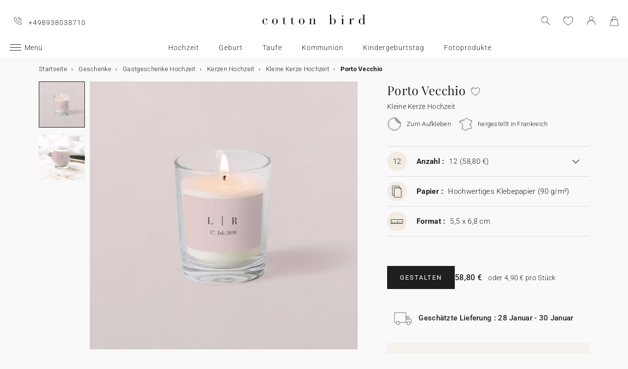

--- FILE ---
content_type: text/html; charset=UTF-8
request_url: https://www.cottonbird.de/p/mce51-008-porto-vecchio
body_size: 28900
content:


<!DOCTYPE html>
<html lang="de" data-country_code="de" data-channel_code="cb_de" class="cb" data-nosto_search_is_enabled="1">
<head>

    <script>
        window.dataLayer = window.dataLayer || [];
        function gtag(){dataLayer.push(arguments);}
    </script>

                                                                <!-- Google Tag Manager -->
        <script>
            (function(w,d,s,l,i){w[l]=w[l]||[];w[l].push({'gtm.start':
                    new Date().getTime(),event:'gtm.js'});var f=d.getElementsByTagName(s)[0],
                j=d.createElement(s),dl=l!='dataLayer'?'&l='+l:'';j.async=true;j.src=
                'https://msr.cottonbird.de/tag-management'+dl;f.parentNode.insertBefore(j,f);
            })(window,document,'script','dataLayer','GTM-KW8QHSX');
        </script>
        <!-- End Google Tag Manager -->
    
            <meta name="google-site-verification" content="r1b76rdhv7LTnquBIoz1huCJhQCWmlEmW54ktBl_k0Y" />
    
            <meta name="facebook-domain-verification" content="47kz1imauyl3ohqx75ue19d1gv4l23" />
    
            <meta name="p:domain_verify" content="96b459d5ecbe3a57561f5934774225e6"/>
    
    
    <meta charset="utf-8">
    <meta name="turbo-visit-control" content="reload">
    <meta name="turbo-prefetch" content="false">
    <meta http-equiv="X-UA-Compatible" content="IE=edge">
    <meta content="width=device-width, initial-scale=1, maximum-scale=2" name="viewport">

        <title>
            Kleine Kerze Hochzeit  Porto Vecchio - Gastgeschenke | Cotton Bird
    </title>

    <meta name="description" content="Personalisieren Sie Ihre Kleine Kerze Hochzeit  Porto Vecchio und überraschen Sie Ihre Gäste mit einem einzigartigen Geschenk! Exklusive Designs und nachhaltig hergestellt."/>

        
    <link rel="canonical" href="https://www.cottonbird.de/p/mce51-008-porto-vecchio" />

    
    
    <meta property="og:url"         content="https://www.cottonbird.de/p/mce51-008-porto-vecchio?_channel_code=CB_FR" />
<meta property="og:title"       content="Porto Vecchio" />
<meta property="og:description" content="" />
<meta property="og:image"       content="/media/cache/sylius_shop_product_large_thumbnail/e3/81/5f8a91e2b652641d2ab240c5edf7.jpg" />
<meta property="og:type"        content="product">
<meta property="fb:app_id"      content="265033386862665" />

    <meta name="theme-color" content="#ffffff"/>

            <link rel="apple-touch-icon" href="/apple-touch-icon.png" />
        <link rel="manifest" href="/site.webmanifest" />
    
            <!--[if lt IE 9]>
        <script src="https://oss.maxcdn.com/html5shiv/3.7.3/html5shiv.min.js"></script>
        <script src="https://oss.maxcdn.com/respond/1.4.2/respond.min.js"></script>
        <![endif]-->

        <link rel="stylesheet" href="/build/shop-entry.e4dabdcc.css">
    
    
    
    

    <script src="/build/turbo-entry.8e9818d0.js" defer></script>
</head>

<body class="">
    <!-- Google Tag Manager (noscript) -->
    <noscript>
                    <iframe src="https://www.googletagmanager.com/ns.html?id=GTM-KW8QHSX" height="0" width="0" style="display:none;visibility:hidden"></iframe>
            </noscript>
    <!-- End Google Tag Manager (noscript) -->
    <script>
        if (typeof jQuery === 'undefined') {
            let script = document.createElement('script');
            script.src = 'https://code.jquery.com/jquery-3.4.1.min.js';
            document.getElementsByTagName('head')[0].appendChild(script);
        }
    </script>




    <!-- MENU MOBILE V1 -->
    <aside class="hamburger-menu__wrapper">
        <div class="hamburger-menu__backdrop"></div>
        <div class="hamburger-menu__container">
            <div class="hamburger-menu">
                <div class="hamburger-menu__content hamburger-slide">
                    <ul class="hamburger-list--lvl1" data-hamburger-level="1"></ul>
                </div>
                <div class="hamburger-slide">
                    <ul class="hamburger-list--lvl2" data-hamburger-level="2"></ul>
                </div>
                <div class="hamburger-slide">
                    <ul class="hamburger-list--lvl3" data-hamburger-level="3"></ul>
                </div>
            </div>
        </div>
    </aside>
    <!-- END MENU MOBILE V1 -->

    

        
<header class="header">
    <div class="header-container">
        <div class="header-wrapper">
            <div class="header-content container-fluid">
                <div class="header-info">
                                                                <span class="header-phone u-hidden-small u-hidden-medium">+498938038710</span>
                                    </div>

                <div class="site-logo align-center">
                    <a href="/" class="logo" title="Zurück zu Cotton Bird nach Hause">
                        <img src="/build/img/header/cottonbird.svg" alt="Cotton Bird - sweet paper for tender moments" width="255" height="61">
                    </a>
                </div>
            </div>
        </div>
    </div>
</header>
<div id="main-navigation--position"></div>

<section class="main-navigation">
    <div class="main-navigation-container">
            <div class="utility-nav">
        <div>
            <div>
                <div class="utility-nav__item utility-nav__item--menu">
                    <a class="utility-nav__item--menu-container">
                        <div class="utility-nav__item--menu-inner"></div>
                    </a>
                </div>
                <div class="utility-nav__item utility-nav__item--logo">
                    <a href="/" title="Zurück zu Cotton Bird nach Hause">
                        <img src="/build/img/header/cottonbird-mobile.svg" alt="Cotton Bird - sweet paper for tender moments" width="57" height="24">
                    </a>
                </div>
            </div>
            <div>
                <div class="utility-nav__item utility-nav__item--search">
                    <img class="js-search" src="/build/img/icon/search-2020_1.svg" alt="Suche" width="24" height="24">
                    <div class="search__overlay"></div>
                    <div class="search__container">
                        <div class="search-widget">
                            <div class="search__form-container">
                                <form role="search" class="search__form" novalidate="">
                                    <input type="search" placeholder="Suche" class="search__input js-search-input">
                                    <img src="/build/img/icon/search-reset.svg" alt="" width="26" height="26" class="search--clear js-search-clear u-hidden">
                                </form>
                            </div>
                            <div class="search__hits"></div>
                        </div>
                        <img class="js-search-close search-widget--close" src="/build/img/icon/close-01.svg" alt="schließen" width="24" height="24">
                    </div>
                </div>
                                    <div class="utility-nav__item utility-nav__item--contact u-hidden-large u-hidden-huge">
                        <a href="tel:+498938038710">
                            <img src="/build/img/icon/phone.svg" alt="Wunschliste" width="24" height="24">
                        </a>
                    </div>
                
                <div class="utility-nav__item utility-nav__item--contact  u-hidden-small ">
                    <turbo-frame id="utility-nav-wishlist" src="/_partial/utility-nav-wishlist?parent_path=/p/mce51-008-porto-vecchio">
                        <img src="/build/img/icon/is-fav-off.svg" alt="Wunschliste" width="24" height="24">
                    </turbo-frame>
                </div>

                <div class="utility-nav__item utility-nav__item--profile">
                    <turbo-frame id="utility-nav-account" src="/_partial/utility-nav-account?parent_path=/p/mce51-008-porto-vecchio">
                        <a class="header-login__cta" href="/login" data-title="Anmelden" data-redirection="/p/mce51-008-porto-vecchio" data-zone="header">
                            <img src="/build/img/icon/account-notlogged.svg" alt="Einloggen" width="24" height="24">
                        </a>
                    </turbo-frame>
                </div>

                <div class="utility-nav__item utility-nav__item--cart">
                    <div class="utility-nav__item--cart-icon-zoning"></div>
                </div>
            </div>
        </div>
    </div>

        <div class="primary-nav-wrapper">
            <div>
                
<nav class="js-main-navigation">
    <div class="item-burger--menu">
        <a class="item-burger--menu-container">
            <div class="item-burger--menu-inner"></div>
            <div class="item-burger--menu-label">Menü</div>
        </a>
    </div>
                    <ul class="c-primary-nav" data-code="de-menu-univers">
                                                    <li class="c-primary-nav__item" data-slug="menu-item-menu-item-1717-3">
                
                        <span class="atc c-primary-nav__link   " data-atc="L2hvY2h6ZWl0" data-slug="menu-item-menu-item-1717-3" >Hochzeit</span>
            
    </li>

                                                                    <li class="c-primary-nav__item" data-slug="menu-item-menu-item-1718-3">
                
                        <span class="atc c-primary-nav__link   " data-atc="L2dlYnVydA==" data-slug="menu-item-menu-item-1718-3" >Geburt</span>
            
    </li>

                                                                    <li class="c-primary-nav__item" data-slug="menu-item-menu-item-1719-3">
                
                        <span class="atc c-primary-nav__link   " data-atc="L3RhdWZl" data-slug="menu-item-menu-item-1719-3" >Taufe</span>
            
    </li>

                                                                    <li class="c-primary-nav__item" data-slug="menu-item-">
                
            <a class="c-primary-nav__link   " href="/kommunion" data-slug="menu-item-" >Kommunion</a>
    
    </li>

                                                                    <li class="c-primary-nav__item" data-slug="menu-item-menu-item-1720-3">
                
                        <span class="atc c-primary-nav__link   " data-atc="L2tpbmRlcmdlYnVydHN0YWc=" data-slug="menu-item-menu-item-1720-3" >Kindergeburtstag</span>
            
    </li>

                                                                    <li class="c-primary-nav__item" data-slug="menu-item--1">
                
            <a class="c-primary-nav__link   " href="/foto" data-slug="menu-item--1" >Fotoprodukte</a>
    
    </li>

                                                                                                                                                                                                        </nav>
            </div>
        </div>

    </div>
</section>



<section class="aside-navigation-container">
    <div class="aside-navigation">
        <div>
            <nav>
                <ul>
                    
                            <li>
                                                                                     <a href="/weihnachten" class=" u-bold"
                                                
                    >☆ Weihnachtskollektion</a>
                             </li>
                                <li>
                                                                                     <a href="/musterkarten" class=" u-bold"
                                                
                    >Kostenlose Musterkarten</a>
                             </li>
                                <li>
                                                                                     <a href="https://www.cottonbird.de/p/gc01-4247-m-geschenkgutschein" class=" u-bold"
                                                
                    >Geschenkgutschein</a>
                             </li>
                                <li>
                                                                                     <span class="menu-item  " href=""
                                                
                    >Alle Ereignisse</span>
                        <ul>
        <li>
            <span class="back">Alle Ereignisse</span>
        </li>
                                                                                    <li>
                                            <span class="menu-item  "
                                                        
                        >Hochzeit</span>
                            <ul>
        <li>
            <span class="back">Hochzeit</span>
        </li>
                                                                                    <li>
                                            <span  class="  atc"
                            data-atc="L2thcnRlbi9ob2NoemVpdHNlaW5sYWR1bmc="                            
                        >Hochzeitseinladung</span >
                                    </li>
                                                                                                <li>
                                            <span  class="  atc"
                            data-atc="L2thcnRlbi9ob2NoemVpdC1kYW5rZXNrYXJ0ZW4="                            
                        >Dankeskarte</span >
                                    </li>
                                                                                                <li>
                                            <span class="menu-item  "
                                                        
                        >Hochzeitskarten</span>
                            <ul>
        <li>
            <span class="back">Hochzeitskarten</span>
        </li>
                                                                                    <li>
                                            <span  class="  atc"
                            data-atc="L2FjY2Vzc29pcmVzL2F1ZmtsZWJlci9ob2NoemVpdA=="                            
                        >Aufkleber</span >
                                    </li>
                                                                                                <li>
                                            <span  class="  atc"
                            data-atc="L2thcnRlbi9ob2NoemVpdC1zYXZlLXRoZS1kYXRl"                            
                        >Save the date</span >
                                    </li>
                                                                                                <li>
                                            <span  class="  atc"
                            data-atc="L2thcnRlbi9ob2NoemVpdC1laW5sZWdlcmthcnRl"                            
                        >Einlegerkarte</span >
                                    </li>
                                                                                                <li>
                                            <span  class="  atc"
                            data-atc="L2thcnRlbi9ob2NoemVpdC1hbnR3b3J0a2FydGU="                            
                        >Antwortkarte</span >
                                    </li>
                                                                                                <li>
                                            <span  class="  atc"
                            data-atc="L2FjY2Vzc29pcmVzL2FuaGFlbmdlci9ob2NoemVpdC1hZHJlc3NhdWZrbGViZXI="                            
                        >Adressaufkleber</span >
                                    </li>
                        </ul>

                                    </li>
                                                                                                <li>
                                            <span class="menu-item  "
                                                        
                        >Collab</span>
                            <ul>
        <li>
            <span class="back">Collab</span>
        </li>
                                                                                    <li>
                                            <span  class="  atc"
                            data-atc="L2hlbGVuYS1zb3ViZXlyYW5kLXgtY290dG9uLWJpcmQ="                            
                        >Cotton Bird x Helena Soubeyrand</span >
                                    </li>
                                                                                                <li>
                                            <span  class="  atc"
                            data-atc="L2thcnRlbi9ob2NoemVpdHNlaW5sYWR1bmcvZmlsdGVyL2NvbGxhYnMtaGVyYmFyaXVt"                            
                        >Cotton Bird x Herbarium</span >
                                    </li>
                                                                                                <li>
                                            <span  class="  atc"
                            data-atc="L2thcnRlbi9ob2NoemVpdHNlaW5sYWR1bmcvZmlsdGVyL2NvbGxhYnMtbGVhdWJsZXVl"                            
                        >Cotton Bird x leaubleu</span >
                                    </li>
                        </ul>

                                    </li>
                                                                                                <li>
                                            <span class="menu-item  "
                                                        
                        >Dekoration</span>
                            <ul>
        <li>
            <span class="back">Dekoration</span>
        </li>
                                                                                    <li>
                                            <span  class=" u-bold atc"
                            data-atc="L2Rla28vaG9jaHplaXQ="                            
                        >Gesamte Hochzeitsdeko</span >
                                    </li>
                                                                                                <li>
                                            <span  class="  atc"
                            data-atc="L2Rla28vaG9jaHplaXQvZ2Flc3RlYnVjaA=="                            
                        >Gästebuch</span >
                                    </li>
                                                                                                <li>
                                            <span  class="  atc"
                            data-atc="L2Rla28vaG9jaHplaXQva2lyY2hlbmhlZnQ="                            
                        >Kirchenheft</span >
                                    </li>
                                                                                                <li>
                                            <span  class="  atc"
                            data-atc="L2Rla28vaG9jaHplaXQva29uZmV0dGktdHVldGU="                            
                        >Spitztüte</span >
                                    </li>
                                                                                                <li>
                                            <span  class="  atc"
                            data-atc="L2Rla28vaG9jaHplaXQvaG9jaHplaXRzZmFlY2hlcg=="                            
                        >Hochzeitsfächer</span >
                                    </li>
                                                                                                <li>
                                            <span  class="  atc"
                            data-atc="L2Rla28vaG9jaHplaXQvd2lsbGtvbW1lbnNzY2hpbGQ="                            
                        >Willkommensschild</span >
                                    </li>
                                                                                                <li>
                                            <span  class="  atc"
                            data-atc="L2Rla28vaG9jaHplaXQvZ2lybGFuZGU="                            
                        >Girlande</span >
                                    </li>
                                                                                                <li>
                                            <span  class="  atc"
                            data-atc="L2Rla28vaG9jaHplaXQvZ2x1ZWNrd3Vuc2Noa2FydGVu"                            
                        >Glückwunschkarte</span >
                                    </li>
                                                                                                <li>
                                            <span  class="  atc"
                            data-atc="L2ZvdG8vZWlud2Vna2FtZXJh"                            
                        >Aufkleber für Einwegkamera</span >
                                    </li>
                        </ul>

                                    </li>
                                                                                                <li>
                                            <span class="menu-item  "
                                                        
                        >Tischdekoration</span>
                            <ul>
        <li>
            <span class="back">Tischdekoration</span>
        </li>
                                                                                    <li>
                                            <span  class="  atc"
                            data-atc="L2Rla28vaG9jaHplaXQvdGlzY2hkZWtv"                            
                        >Gesamte Tischdekoration</span >
                                    </li>
                                                                                                <li>
                                            <span  class="  atc"
                            data-atc="L2Rla28vaG9jaHplaXQvdGlzY2hkZWtvL21lbnVla2FydGU="                            
                        >Menükarte</span >
                                    </li>
                                                                                                <li>
                                            <span  class="  atc"
                            data-atc="L2Rla28vaG9jaHplaXQvdGlzY2hkZWtvL3Rpc2Noa2FydGU="                            
                        >Tischkarte</span >
                                    </li>
                                                                                                <li>
                                            <span  class="  atc"
                            data-atc="L2Rla28vaG9jaHplaXQvdGlzY2hkZWtvL3NpdHpwbGFu"                            
                        >Sitzplan</span >
                                    </li>
                                                                                                <li>
                                            <span  class="  atc"
                            data-atc="L2Rla28vaG9jaHplaXQvdGlzY2hkZWtvL3Rpc2NobnVtbWVy"                            
                        >Tischnummer</span >
                                    </li>
                                                                                                <li>
                                            <span  class="  atc"
                            data-atc="L2Rla28vaG9jaHplaXQvdGlzY2hkZWtvL2ZsYXNjaGVuZXRpa2V0dA=="                            
                        >Flaschenetikett</span >
                                    </li>
                                                                                                <li>
                                            <span  class="  atc"
                            data-atc="L2Rla28vaG9jaHplaXQvd3VuZGVya2VyemVuLWV0aWtldHQ="                            
                        >Wunderkerzen-Etikett</span >
                                    </li>
                        </ul>

                                    </li>
                                                                                                <li>
                                            <span class="menu-item  "
                                                        
                        >Gastgeschenke</span>
                            <ul>
        <li>
            <span class="back">Gastgeschenke</span>
        </li>
                                                                                    <li>
                                            <span  class=" u-bold atc"
                            data-atc="L2dlc2NoZW5rZS9ob2NoemVpdHNnYWVzdGU="                            
                        >Alle Gastgeschenke</span >
                                    </li>
                                                                                                <li>
                                            <span  class="  atc"
                            data-atc="L2dlc2NoZW5rZS9ob2NoemVpdHNnYWVzdGUva2Vrc2JveA=="                            
                        >Keksbox</span >
                                    </li>
                                                                                                <li>
                                            <span  class="  atc"
                            data-atc="L2dlc2NoZW5rZS9ob2NoemVpdHNnYWVzdGUvZ2VzY2hlbmtib3g="                            
                        >Geschenkbox</span >
                                    </li>
                                                                                                <li>
                                            <span  class="  atc"
                            data-atc="L2dlc2NoZW5rZS9ob2NoemVpdHNnYWVzdGUva2VyemVu"                            
                        >Kerze</span >
                                    </li>
                                                                                                <li>
                                            <span  class="  atc"
                            data-atc="L2dlc2NoZW5rZS9ob2NoemVpdHNnYWVzdGUvdHJvY2tlbmJsdW1lbnN0cmF1c3M="                            
                        >Trockenblumensträuße</span >
                                    </li>
                                                                                                <li>
                                            <span  class="  atc"
                            data-atc="L2FjY2Vzc29pcmVzL2FuaGFlbmdlci9ob2NoemVpdA=="                            
                        >Geschenkanhänger</span >
                                    </li>
                                                                                                <li>
                                            <a href="/accessoires/geschenke/seife"  class=" "
                                                        
                        >Seife</a >
                                    </li>
                                                                                                <li>
                                            <a href="/accessoires/geschenke/glasflasche"  class=" "
                                                        
                        >Mini Glasflasche</a >
                                    </li>
                                                                                                <li>
                                            <a href="/accessoires/geschenke/baumwollsaeckchen"  class=" "
                                                        
                        >Baumwollsäckchen</a >
                                    </li>
                        </ul>

                                    </li>
                                                                                                <li>
                                            <span  class="  atc"
                            data-atc="aHR0cHM6Ly93d3cuY290dG9uYmlyZC5kZS9mb3RvL2ZvdG9idWNoL2ZpbHRlci90aGVtYS1ob2NoemVpdA=="                            
                        >Fotobuch Hochzeit</span >
                                    </li>
                        </ul>

                                    </li>
                                                                                                <li>
                                            <span class="menu-item  "
                                                        
                        >Geburt</span>
                            <ul>
        <li>
            <span class="back">Geburt</span>
        </li>
                                                                                    <li>
                                            <span  class="  atc"
                            data-atc="L2thcnRlbi9nZWJ1cnQ="                            
                        >Geburtskarten</span >
                                    </li>
                                                                                                <li>
                                            <span class="menu-item  "
                                                        
                        >Danksagungskarten</span>
                            <ul>
        <li>
            <span class="back">Danksagungskarten</span>
        </li>
                                                                                    <li>
                                            <span class="menu-item  "
                                                        
                        >Danksagungsgeschenke</span>
                            <ul>
        <li>
            <span class="back">Danksagungsgeschenke</span>
        </li>
                                                                                    <li>
                                            <span  class="  atc"
                            data-atc="L2dlc2NoZW5rZS9nZWJ1cnRzZ2VzY2hlbmtlL2RhbmtzYWd1bmdlbi1nZWJ1cnQva2VyemVu"                            
                        >Kerzen</span >
                                    </li>
                                                                                                <li>
                                            <span  class="  atc"
                            data-atc="L2dlc2NoZW5rZS9nZWJ1cnRzZ2VzY2hlbmtlL2RhbmtzYWd1bmdlbi1nZWJ1cnQva2Vrc2JveA=="                            
                        >Keksbox</span >
                                    </li>
                                                                                                <li>
                                            <span  class="  atc"
                            data-atc="L2dlc2NoZW5rZS9nZWJ1cnRzZ2VzY2hlbmtlL2RhbmtzYWd1bmdlbi1nZWJ1cnQvZ2VzY2hlbmtib3g="                            
                        >Geschenkbox</span >
                                    </li>
                                                                                                <li>
                                            <span  class="  atc"
                            data-atc="L2FjY2Vzc29pcmVzL2FuaGFlbmdlci9nZWJ1cnQ="                            
                        >Geschenkanhänger</span >
                                    </li>
                        </ul>

                                    </li>
                                                                                                <li>
                                            <span  class="  atc"
                            data-atc="L2thcnRlbi9nZWJ1cnQtZGFua2Vza2FydGVu"                            
                        >Danksagungskarte</span >
                                    </li>
                        </ul>

                                    </li>
                                                                                                <li>
                                            <span class="menu-item  "
                                                        
                        >Dekoration und Geschenke zur Geburt</span>
                            <ul>
        <li>
            <span class="back">Dekoration und Geschenke zur Geburt</span>
        </li>
                                                                                    <li>
                                            <span  class=" u-bold atc"
                            data-atc="L2Rla28va2luZGVyemltbWVy"                            
                        >Zur gesamten Kollektion</span >
                                    </li>
                                                                                                <li>
                                            <span  class="  atc"
                            data-atc="L2Rla28va2luZGVyemltbWVyL21lc3NsYXR0ZQ=="                            
                        >Messlatte</span >
                                    </li>
                                                                                                                    <li>
                                            <span  class="  atc"
                            data-atc="L2Rla28va2luZGVyemltbWVyL2dlYnVydHNwb3N0ZXI="                            
                        >Geburtsposter</span >
                                    </li>
                                                                                                <li>
                                            <span  class="  atc"
                            data-atc="L2Rla28vaGF1cy9wb3N0ZXIvZmlsdGVyL3N0aWwtZnVyLWtpbmRlcg=="                            
                        >Deko-Poster</span >
                                    </li>
                                                                                                <li>
                                            <span  class="  atc"
                            data-atc="L2dlc2NoZW5rZS9nZWJ1cnRzZ2VzY2hlbmtlL2xlcm5rYXJ0ZW4="                            
                        >Lernkarten</span >
                                    </li>
                        </ul>

                                    </li>
                                                                                                <li>
                                            <span class="menu-item  "
                                                        
                        >Meilensteinkarten</span>
                            <ul>
        <li>
            <span class="back">Meilensteinkarten</span>
        </li>
                                                                                    <li>
                                            <span  class="  atc"
                            data-atc="L2dlc2NoZW5rZS9nZWJ1cnRzZ2VzY2hlbmtlL21laWxlbnN0ZWlua2FydGVuL3NjaHdhbmdlcnNjaGFmdA=="                            
                        >Schwangerschaft</span >
                                    </li>
                                                                                                <li>
                                            <span  class="  atc"
                            data-atc="L2dlc2NoZW5rZS9nZWJ1cnRzZ2VzY2hlbmtlL21laWxlbnN0ZWlua2FydGVuL2JhYnlzLWVyc3Rlcy1qYWhy"                            
                        >Babys erstes Jahr</span >
                                    </li>
                                                                                                <li>
                                            <span  class="  atc"
                            data-atc="L2dlc2NoZW5rZS9nZWJ1cnRzZ2VzY2hlbmtlL21laWxlbnN0ZWlua2FydGVuL2VyaW5uZXJ1bmdza2FydGVu"                            
                        >Erinnerungskarten</span >
                                    </li>
                        </ul>

                                    </li>
                                                                                                <li>
                                            <span class="menu-item  "
                                                        
                        >Geburtskarten Zubehör</span>
                            <ul>
        <li>
            <span class="back">Geburtskarten Zubehör</span>
        </li>
                                                                                    <li>
                                            <span  class="  atc"
                            data-atc="L2FjY2Vzc29pcmVzL2F1ZmtsZWJlci9nZWJ1cnQ="                            
                        >Aufkleber</span >
                                    </li>
                                                                                                                    <li>
                                            <span  class="  atc"
                            data-atc="L2FjY2Vzc29pcmVzL2JhZW5kZXI="                            
                        >Bänder</span >
                                    </li>
                                                                                                <li>
                                            <span  class="  atc"
                            data-atc="L2FjY2Vzc29pcmVzL3Ryb2NrZW5ibHVtZW4="                            
                        >Trockenblumen</span >
                                    </li>
                                                                                                <li>
                                            <span  class="  atc"
                            data-atc="L2FjY2Vzc29pcmVzL3dhY2hzc2llZ2Vs"                            
                        >Wachssiegel</span >
                                    </li>
                        </ul>

                                    </li>
                                                                                                <li>
                                            <span  class="  atc"
                            data-atc="aHR0cHM6Ly93d3cuY290dG9uYmlyZC5kZS9mb3RvL2ZvdG9idWNoL2ZpbHRlci90aGVtYS1nZWJ1cnQ="                            
                        >Fotobuch Geburt</span >
                                    </li>
                                                                                                <li>
                                            <span class="menu-item  "
                                                        
                        >Collab</span>
                            <ul>
        <li>
            <span class="back">Collab</span>
        </li>
                                                                                    <li>
                                            <span  class="  atc"
                            data-atc="L2hlbGVuYS1zb3ViZXlyYW5kLXgtY290dG9uLWJpcmQ="                            
                        >Helena Soubeyrand x Cotton Bird</span >
                                    </li>
                                                                                                <li>
                                            <span  class="  atc"
                            data-atc="L2dlYnVydHNrYXJ0ZW4vY290dG9uLWJpcmQteC1sb3Vpc2UtbWlzaGE="                            
                        >Louise Misha x Cotton Bird</span >
                                    </li>
                                                                                                <li>
                                            <span  class="  atc"
                            data-atc="L2thcnRlbi9nZWJ1cnQvZmlsdGVyL2NvbGxhYnMtbW91bGluLXJvdHk="                            
                        >Moulin Roty x Cotton Bird</span >
                                    </li>
                                                                                                <li>
                                            <span  class="  atc"
                            data-atc="L2dlYnVydHNrYXJ0ZW4vY290dG9uLWJpcmQteC1tYWluLXNhdXZhZ2U="                            
                        >Main sauvage x Cotton Bird</span >
                                    </li>
                                                                                                <li>
                                            <span  class="  atc"
                            data-atc="L2thcnRlbi9nZWJ1cnQvZmlsdGVyL2NvbGxhYnMtbXVjLW11Yw=="                            
                        >muc muc x Cotton Bird</span >
                                    </li>
                                                                                                <li>
                                            <a href="/geburtskarten/cotton-bird-x-gamin-gamine"  class=" "
                                                        
                        >Gamin Gamine x Cotton Bird</a >
                                    </li>
                        </ul>

                                    </li>
                        </ul>

                                    </li>
                                                                                                <li>
                                            <span class="menu-item  "
                                                        
                        >Taufe</span>
                            <ul>
        <li>
            <span class="back">Taufe</span>
        </li>
                                                                                    <li>
                                            <span  class="  atc"
                            data-atc="L2thcnRlbi90YXVmZWlubGFkdW5n"                            
                        >Taufeinladungen</span >
                                    </li>
                                                                                                <li>
                                            <span  class="  atc"
                            data-atc="L2thcnRlbi90YXVmZS1kYW5rc2FndW5nZW4="                            
                        >Danksagungskarten</span >
                                    </li>
                                                                                                <li>
                                            <span class="menu-item  "
                                                        
                        >Dekoration und Gastgeschenke</span>
                            <ul>
        <li>
            <span class="back">Dekoration und Gastgeschenke</span>
        </li>
                                                                                    <li>
                                            <span  class="  atc"
                            data-atc="L2Rla28vdGF1ZmUvZ2Flc3RlYnVjaA=="                            
                        >Gästebuch</span >
                                    </li>
                                                                                                <li>
                                            <span  class="  atc"
                            data-atc="L2Rla28vdGF1ZmUva2lyY2hlbmhlZnQ="                            
                        >Kirchenheft</span >
                                    </li>
                                                                                                <li>
                                            <span  class="  atc"
                            data-atc="L2Rla28vdGF1ZmUvbWVudWVrYXJ0ZQ=="                            
                        >Menükarte</span >
                                    </li>
                                                                                                <li>
                                            <span  class="  atc"
                            data-atc="L2dlc2NoZW5rZS90YXVmZ2Flc3RlL2tlcnplbg=="                            
                        >Kerzen</span >
                                    </li>
                                                                                                <li>
                                            <span  class="  atc"
                            data-atc="L2dlc2NoZW5rZS90YXVmZ2Flc3RlL2tla3Nib3g="                            
                        >Keksbox</span >
                                    </li>
                                                                                                <li>
                                            <span  class="  atc"
                            data-atc="L2dlc2NoZW5rZS90YXVmZ2Flc3RlL2dlc2NoZW5rYm94"                            
                        >Geschenkbox</span >
                                    </li>
                                                                                                <li>
                                            <span  class="  atc"
                            data-atc="L2Rla28vdGF1ZmUvc3BpdHp0dWV0ZQ=="                            
                        >Spitztüte</span >
                                    </li>
                                                                                                <li>
                                            <a href="/accessoires/geschenke/seife"  class=" "
                                                        
                        >Seife</a >
                                    </li>
                                                                                                <li>
                                            <a href="/accessoires/geschenke/glasflasche"  class=" "
                                                        
                        >Mini Glasflasche</a >
                                    </li>
                                                                                                <li>
                                            <a href="/accessoires/geschenke/baumwollsaeckchen"  class=" "
                                                        
                        >Baumwollsäckchen</a >
                                    </li>
                        </ul>

                                    </li>
                                                                                                <li>
                                            <span class="menu-item  "
                                                        
                        >Taufeinladung Zubehör</span>
                            <ul>
        <li>
            <span class="back">Taufeinladung Zubehör</span>
        </li>
                                                                                    <li>
                                            <span  class="  atc"
                            data-atc="L2FjY2Vzc29pcmVzL2F1ZmtsZWJlci90YXVmZQ=="                            
                        >Aufkleber</span >
                                    </li>
                                                                                                <li>
                                            <span  class="  atc"
                            data-atc="L2FjY2Vzc29pcmVzL2JhZW5kZXI="                            
                        >Bänder</span >
                                    </li>
                                                                                                <li>
                                            <span  class="  atc"
                            data-atc="L2FjY2Vzc29pcmVzL3Ryb2NrZW5ibHVtZW4="                            
                        >Trockenblumen</span >
                                    </li>
                        </ul>

                                    </li>
                        </ul>

                                    </li>
                                                                                                <li>
                                            <span class="menu-item  "
                                                        
                        >Kommunion</span>
                            <ul>
        <li>
            <span class="back">Kommunion</span>
        </li>
                                                                                    <li>
                                            <span  class="  atc"
                            data-atc="L2thcnRlbi9rb21tdW5pb25zZWlubGFkdW5n"                            
                        >Kommunionskarten</span >
                                    </li>
                                                                                                <li>
                                            <span  class="  atc"
                            data-atc="L2thcnRlbi9rb21tdW5pb24tZGFua3NhZ3VuZ2Vu"                            
                        >Danksagungskarten</span >
                                    </li>
                                                                                                <li>
                                            <span class="menu-item  "
                                                        
                        >Dekoration und Gastgeschenke</span>
                            <ul>
        <li>
            <span class="back">Dekoration und Gastgeschenke</span>
        </li>
                                                                                    <li>
                                            <span  class=" u-bold atc"
                            data-atc="L2dlc2NoZW5rZS9rb21tdW5pb25zZ2Flc3Rl"                            
                        >Zur gesamten Kollektion</span >
                                    </li>
                                                                                                <li>
                                            <span  class="  atc"
                            data-atc="L2Rla28va29tbXVuaW9uL2dhZXN0ZWJ1Y2g="                            
                        >Gästebuch</span >
                                    </li>
                                                                                                <li>
                                            <span  class="  atc"
                            data-atc="L2Rla28va29tbXVuaW9uL21lbnVla2FydGU="                            
                        >Menükarte</span >
                                    </li>
                                                                                                <li>
                                            <span  class="  atc"
                            data-atc="L2dlc2NoZW5rZS9rb21tdW5pb25zZ2Flc3RlL2tlcnplbg=="                            
                        >Kerzen</span >
                                    </li>
                                                                                                <li>
                                            <span  class="  atc"
                            data-atc="L2Rla28va29tbXVuaW9uL3NwaXR6dHVldGU="                            
                        >Spitztüte</span >
                                    </li>
                                                                                                <li>
                                            <span  class="  atc"
                            data-atc="L2dlc2NoZW5rZS9rb21tdW5pb25zZ2Flc3RlL2dlc2NoZW5rYm94"                            
                        >Geschenkbox</span >
                                    </li>
                                                                                                <li>
                                            <span  class="  atc"
                            data-atc="L2dlc2NoZW5rZS9rb21tdW5pb25zZ2Flc3RlL2xlc2V6ZWljaGVu"                            
                        >Lesezeichen</span >
                                    </li>
                                                                                                <li>
                                            <a href="/accessoires/geschenke/baumwollsaeckchen"  class=" "
                                                        
                        >Baumwollsäckchen</a >
                                    </li>
                                                                                                <li>
                                            <a href="/accessoires/geschenke/seife"  class=" "
                                                        
                        >Seife</a >
                                    </li>
                                                                                                <li>
                                            <a href="/accessoires/geschenke/glasflasche"  class=" "
                                                        
                        >Mini Glasflasche</a >
                                    </li>
                        </ul>

                                    </li>
                                                                                                <li>
                                            <span class="menu-item  "
                                                        
                        >Kommunionskarten Zubehör</span>
                            <ul>
        <li>
            <span class="back">Kommunionskarten Zubehör</span>
        </li>
                                                                                    <li>
                                            <span  class="  atc"
                            data-atc="L2FjY2Vzc29pcmVzL2F1ZmtsZWJlci9rb21tdW5pb24="                            
                        >Aufkleber</span >
                                    </li>
                                                                                                <li>
                                            <span  class="  atc"
                            data-atc="L2FjY2Vzc29pcmVzL2JhZW5kZXI="                            
                        >Bänder</span >
                                    </li>
                        </ul>

                                    </li>
                        </ul>

                                    </li>
                                                                                                <li>
                                            <span class="menu-item  "
                                                        
                        >Kindergeburtstag</span>
                            <ul>
        <li>
            <span class="back">Kindergeburtstag</span>
        </li>
                                                                                    <li>
                                            <span  class=" u-bold atc"
                            data-atc="L2thcnRlbi9nZWJ1cnRzdGFnc2VpbmxhZHVuZw=="                            
                        >Einladungskarten</span >
                                    </li>
                                                                                                <li>
                                            <span class="menu-item  "
                                                        
                        >Dekoration</span>
                            <ul>
        <li>
            <span class="back">Dekoration</span>
        </li>
                                                                                    <li>
                                            <span  class="  atc"
                            data-atc="L2Rla28vZ2VidXJ0c3RhZw=="                            
                        >Zur gesamten Kollektion</span >
                                    </li>
                                                                                                <li>
                                            <span  class="  atc"
                            data-atc="L2Rla28vZ2VidXJ0c3RhZy9naXJsYW5kZQ=="                            
                        >Girlande</span >
                                    </li>
                                                                                                <li>
                                            <span  class="  atc"
                            data-atc="L2Rla28vZ2VidXJ0c3RhZy90b3J0ZW5kZWtv"                            
                        >Tortendeko</span >
                                    </li>
                                                                                                <li>
                                            <span  class="  atc"
                            data-atc="L2Rla28vZ2VidXJ0c3RhZy90aXNjaGRla28vcGFwcGJlY2hlcg=="                            
                        >Pappbecher</span >
                                    </li>
                                                                                                <li>
                                            <span  class="  atc"
                            data-atc="L2Rla28vZ2VidXJ0c3RhZy90aXNjaGRla28vdGlzY2hzZXQ="                            
                        >Tischset</span >
                                    </li>
                                                                                                                    <li>
                                            <span  class="  atc"
                            data-atc="L2FjY2Vzc29pcmVzL2F1ZmtsZWJlci9nZWJ1cnRzdGFn"                            
                        >Aufkleber</span >
                                    </li>
                        </ul>

                                    </li>
                                                                                                <li>
                                            <span class="menu-item  "
                                                        
                        >Gastgeschenke</span>
                            <ul>
        <li>
            <span class="back">Gastgeschenke</span>
        </li>
                                                                                    <li>
                                            <span  class="  atc"
                            data-atc="L2dlc2NoZW5rZS9nZWJ1cnRzdGFnc21pdGdlYnNlbC9zcGl0enR1ZXRl"                            
                        >Spitztüte</span >
                                    </li>
                                                                                                <li>
                                            <span  class="  atc"
                            data-atc="L2dlc2NoZW5rZS9nZWJ1cnRzdGFnc21pdGdlYnNlbC9nZXNjaGVua2JveA=="                            
                        >Geschenkbox</span >
                                    </li>
                                                                                                <li>
                                            <span  class="  atc"
                            data-atc="L2dlc2NoZW5rZS9nZWJ1cnRzdGFnc21pdGdlYnNlbC9rZWtzYm94"                            
                        >Keksbox</span >
                                    </li>
                                                                                                <li>
                                            <span  class="  atc"
                            data-atc="L2FjY2Vzc29pcmVzL2FuaGFlbmdlci9nZWJ1cnRzdGFn"                            
                        >Geschenkanhänger</span >
                                    </li>
                        </ul>

                                    </li>
                                                                                                <li>
                                            <span  class="  atc"
                            data-atc="L2dlYnVydHN0YWcvY290dG9uLWJpcmQteC1ib250b24="                            
                        >Cotton Bird x Bonton</span >
                                    </li>
                        </ul>

                                    </li>
                                                                                                <li>
                                            <span class="menu-item  "
                                                        
                        >Weihnachten</span>
                            <ul>
        <li>
            <span class="back">Weihnachten</span>
        </li>
                                                                                    <li>
                                            <a href="/weihnachten"  class=" "
                                                        
                        >Gesamte Weihnachtskollektion</a >
                                    </li>
                                                                                                <li>
                                            <span  class="  atc"
                            data-atc="L2thcnRlbi93ZWlobmFjaHRza2FydGVu"                            
                        >Weihnachtskarten</span >
                                    </li>
                                                                                                <li>
                                            <span class="menu-item  "
                                                        
                        >Kalender</span>
                            <ul>
        <li>
            <span class="back">Kalender</span>
        </li>
                                                                                    <li>
                                            <span  class="  atc"
                            data-atc="L2thbGVuZGVyL2FkdmVudHNrYWxlbmRlci9mb3Rv"                            
                        >Adventskalender</span >
                                    </li>
                                                                                                <li>
                                            <span  class="  atc"
                            data-atc="L2thbGVuZGVyL2ZvdG9rYWxlbmRlci93YW5ka2FsZW5kZXI="                            
                        >Wandkalender</span >
                                    </li>
                                            </ul>

                                    </li>
                                                                                                <li>
                                            <span class="menu-item  "
                                                        
                        >Weihnachtsgeschenke</span>
                            <ul>
        <li>
            <span class="back">Weihnachtsgeschenke</span>
        </li>
                                                                                    <li>
                                            <span  class="  atc"
                            data-atc="L2dlc2NoZW5rZS93ZWlobmFjaHRlbg=="                            
                        >Zur gesamten Kollektion</span >
                                    </li>
                                                                                                <li>
                                            <span  class="  atc"
                            data-atc="L2FjY2Vzc29pcmVzL2F1ZmtsZWJlci93ZWlobmFjaHRlbg=="                            
                        >Aufkleber</span >
                                    </li>
                                                                                                                    <li>
                                            <span  class="  atc"
                            data-atc="L25vdGl6YnVlY2hlcg=="                            
                        >Personalisiertes Notizbuch</span >
                                    </li>
                                                                                                <li>
                                            <span  class="  atc"
                            data-atc="L2ZvdG8vYmlsZGVycmFobWVuLW1pdC1wYXNzZXBhcnRvdXQ="                            
                        >Personalisierter Fotorahmen</span >
                                    </li>
                                                                                                <li>
                                            <span  class="  atc"
                            data-atc="L2dlc2NoZW5rZS93ZWlobmFjaHRlbi9zY2hvY2tvbGFkZW50YWZlbA=="                            
                        >Schokoladentafel</span >
                                    </li>
                                                                                                <li>
                                            <span  class="  atc"
                            data-atc="L2dlc2NoZW5rZS93ZWlobmFjaHRlbi9rZXJ6ZW4="                            
                        >Kerzen</span >
                                    </li>
                                                                                                <li>
                                            <span  class="  atc"
                            data-atc="L2FjY2Vzc29pcmVzL2FuaGFlbmdlci93ZWlobmFjaHRzZ2VzY2hlbms="                            
                        >Geschenkanhänger</span >
                                    </li>
                                                                                                <li>
                                            <a href="/accessoires/geschenke/seife"  class=" "
                                                        
                        >Seife</a >
                                    </li>
                                                                                                <li>
                                            <a href="/accessoires/geschenke/glasflasche"  class=" "
                                                        
                        >Mini Glasflasche</a >
                                    </li>
                                                                                                <li>
                                            <a href="/accessoires/geschenke/baumwollsaeckchen"  class=" "
                                                        
                        >Baumwollsäckchen</a >
                                    </li>
                        </ul>

                                    </li>
                                                                                                <li>
                                            <span  class="  atc"
                            data-atc="L3dlaWhuYWNodHNrYXJ0ZW4tbmV1amFoci9jb3R0b24tYmlyZC14LW1lci1tYWc="                            
                        >Kollaboration Cotton Bird x Mer Mag</span >
                                    </li>
                        </ul>

                                    </li>
                                                                </ul>

                             </li>
                                <li>
                                                                                     <span class="menu-item  " href=""
                                                
                    >Karten</span>
                        <ul>
        <li>
            <span class="back">Karten</span>
        </li>
                                                                                    <li>
                                            <span  class=" u-bold atc"
                            data-atc="L2thcnRlbg=="                            
                        >Alle Karten</span >
                                    </li>
                                                                                                <li>
                                            <span class="menu-item  "
                                                        
                        >Hochzeitskarten</span>
                            <ul>
        <li>
            <span class="back">Hochzeitskarten</span>
        </li>
                                                                                    <li>
                                            <span  class="  atc"
                            data-atc="L2thcnRlbi9ob2NoemVpdHNlaW5sYWR1bmc="                            
                        >Hochzeitseinladung</span >
                                    </li>
                                                                                                <li>
                                            <a href="https://www.cottonbird.de/digital/hochzeitseinladung"  class=" "
                                                        
                        >Digitale Hochzeitseinladung</a >
                                    </li>
                                                                                                <li>
                                            <span  class="  atc"
                            data-atc="L2thcnRlbi9ob2NoemVpdC1zYXZlLXRoZS1kYXRl"                            
                        >Save The Date Karte</span >
                                    </li>
                                                                                                <li>
                                            <span  class="  atc"
                            data-atc="L2thcnRlbi9ob2NoemVpdC1laW5sZWdlcmthcnRl"                            
                        >Einlegerkarte</span >
                                    </li>
                                                                                                <li>
                                            <span  class="  atc"
                            data-atc="L2thcnRlbi9ob2NoemVpdC1hbnR3b3J0a2FydGU="                            
                        >Antwortkarte</span >
                                    </li>
                                                                                                <li>
                                            <span  class="  atc"
                            data-atc="L2thcnRlbi9ob2NoemVpdC1kYW5rZXNrYXJ0ZW4="                            
                        >Dankeskarte</span >
                                    </li>
                                                                                                <li>
                                            <span  class="  atc"
                            data-atc="L2thcnRlbi9ob2NoemVpdHNqdWJpbGFldW0tZWlubGFkdW5n"                            
                        >Hochzeitsjubiläum</span >
                                    </li>
                                                                                                <li>
                                            <a href="https://www.cottonbird.de/umschlaege-und-umschlag-einlagen"  class=" "
                                                        
                        >Umschläge und Umschlag-Einlagen</a >
                                    </li>
                        </ul>

                                    </li>
                                                                                                <li>
                                            <span class="menu-item  "
                                                        
                        >Geburtskarten</span>
                            <ul>
        <li>
            <span class="back">Geburtskarten</span>
        </li>
                                                                                    <li>
                                            <span  class="  atc"
                            data-atc="L2thcnRlbi9nZWJ1cnQ="                            
                        >Geburtskarte</span >
                                    </li>
                                                                                                <li>
                                            <a href="https://www.cottonbird.de/digital/geburtskarte"  class=" "
                                                        
                        >Digitale Geburtskarte</a >
                                    </li>
                                                                                                <li>
                                            <span  class="  atc"
                            data-atc="L2thcnRlbi9nZWJ1cnQtZGFua2Vza2FydGVu"                            
                        >Dankeskarten</span >
                                    </li>
                                            </ul>

                                    </li>
                                                                                                <li>
                                            <span class="menu-item  "
                                                        
                        >Taufkarten</span>
                            <ul>
        <li>
            <span class="back">Taufkarten</span>
        </li>
                                                                                    <li>
                                            <span  class="  atc"
                            data-atc="L2thcnRlbi90YXVmZWlubGFkdW5n"                            
                        >Taufeinladung</span >
                                    </li>
                                                                                                <li>
                                            <a href="https://www.cottonbird.de/digital/taufeinladung"  class=" "
                                                        
                        >Digitale Taufeinladung</a >
                                    </li>
                                                                                                <li>
                                            <span  class="  atc"
                            data-atc="L2thcnRlbi90YXVmZS1kYW5rc2FndW5nZW4="                            
                        >Dankeskarte</span >
                                    </li>
                        </ul>

                                    </li>
                                                                                                <li>
                                            <span class="menu-item  "
                                                        
                        >Kommunionskarten</span>
                            <ul>
        <li>
            <span class="back">Kommunionskarten</span>
        </li>
                                                                                    <li>
                                            <span  class="  atc"
                            data-atc="L2thcnRlbi9rb21tdW5pb25zZWlubGFkdW5n"                            
                        >Kommunionseinladung</span >
                                    </li>
                                                                                                <li>
                                            <a href="https://www.cottonbird.de/digital/kommunionseinladung"  class=" "
                                                        
                        >Digitale Einladung zur Kommunion</a >
                                    </li>
                                                                                                <li>
                                            <span  class="  atc"
                            data-atc="L2thcnRlbi9rb21tdW5pb24tZGFua3NhZ3VuZ2Vu"                            
                        >Dankeskarte</span >
                                    </li>
                        </ul>

                                    </li>
                                                                                                <li>
                                            <span  class="  atc"
                            data-atc="L2thcnRlbi9nZWJ1cnRzdGFnc2VpbmxhZHVuZw=="                            
                        >Geburtstagseinladung</span >
                                    </li>
                                                                                                <li>
                                            <span  class="  atc"
                            data-atc="L2thcnRlbi93ZWlobmFjaHRza2FydGVu"                            
                        >Weihnachtskarten</span >
                                    </li>
                                                                                                <li>
                                            <span  class="  atc"
                            data-atc="L211c3RlcmthcnRlbg=="                            
                        >Musterkarten</span >
                                    </li>
                                                                                                <li>
                                            <span  class="  atc"
                            data-atc="L2FjY2Vzc29pcmVz"                            
                        >Accessoires</span >
                                    </li>
                                                                                                <li>
                                            <a href="https://www.birdpostal.com/de"  class=" "
                                                        target="_blank"
                        >Digitale Karten</a >
                                    </li>
                        </ul>

                             </li>
                                <li>
                                                                                     <span class="menu-item  " href=""
                                                
                    >Deko</span>
                        <ul>
        <li>
            <span class="back">Deko</span>
        </li>
                                                                                    <li>
                                            <span  class=" u-bold atc"
                            data-atc="L2Rla28="                            
                        >Gesamte Deko</span >
                                    </li>
                                                                                                <li>
                                            <span class="menu-item  "
                                                        
                        >Hochzeitsdeko</span>
                            <ul>
        <li>
            <span class="back">Hochzeitsdeko</span>
        </li>
                                                                                    <li>
                                            <span  class=" u-bold atc"
                            data-atc="L2Rla28vaG9jaHplaXQ="                            
                        >Gesamte Hochzeitsdeko</span >
                                    </li>
                                                                                                <li>
                                            <span class="menu-item  "
                                                        
                        >Tischdeko</span>
                            <ul>
        <li>
            <span class="back">Tischdeko</span>
        </li>
                                                                                    <li>
                                            <span  class="  atc"
                            data-atc="L2Rla28vaG9jaHplaXQvdGlzY2hkZWtv"                            
                        >Gesamte Tischdeko</span >
                                    </li>
                                                                                                <li>
                                            <span  class="  atc"
                            data-atc="L2Rla28vaG9jaHplaXQvdGlzY2hkZWtvL3Rpc2Noa2FydGU="                            
                        >Tischkarten</span >
                                    </li>
                                                                                                <li>
                                            <span  class="  atc"
                            data-atc="L2Rla28vaG9jaHplaXQvdGlzY2hkZWtvL21lbnVla2FydGU="                            
                        >Menükarten</span >
                                    </li>
                                                                                                <li>
                                            <span  class="  atc"
                            data-atc="L2Rla28vaG9jaHplaXQvdGlzY2hkZWtvL3Rpc2NobnVtbWVy"                            
                        >Tischnummern</span >
                                    </li>
                                                                                                <li>
                                            <span  class="  atc"
                            data-atc="L2Rla28vaG9jaHplaXQvdGlzY2hkZWtvL3NpdHpwbGFu"                            
                        >Sitzplan</span >
                                    </li>
                                                                                                <li>
                                            <span  class="  atc"
                            data-atc="L2Rla28vaG9jaHplaXQvdGlzY2hkZWtvL2ZsYXNjaGVuZXRpa2V0dA=="                            
                        >Flaschenetikett</span >
                                    </li>
                        </ul>

                                    </li>
                                                                                                <li>
                                            <span  class="  atc"
                            data-atc="L2Rla28vaG9jaHplaXQva2lyY2hlbmhlZnQ="                            
                        >Kirchenheft</span >
                                    </li>
                                                                                                <li>
                                            <span  class="  atc"
                            data-atc="L2Rla28vaG9jaHplaXQvaG9jaHplaXRzZmFlY2hlcg=="                            
                        >Hochzeitsfächer</span >
                                    </li>
                                                                                                <li>
                                            <span  class="  atc"
                            data-atc="L2Rla28vaG9jaHplaXQva29uZmV0dGktdHVldGU="                            
                        >Konfetti-Tüte</span >
                                    </li>
                                                                                                <li>
                                            <span  class="  atc"
                            data-atc="L2Rla28vaG9jaHplaXQvd2lsbGtvbW1lbnNzY2hpbGQ="                            
                        >Willkommensschild</span >
                                    </li>
                                                                                                <li>
                                            <span  class="  atc"
                            data-atc="L2Rla28vaG9jaHplaXQvZ2x1ZWNrd3Vuc2Noa2FydGVu"                            
                        >Glückwunschkarte</span >
                                    </li>
                                                                                                <li>
                                            <span  class="  atc"
                            data-atc="L2Rla28vaG9jaHplaXQvZ2lybGFuZGU="                            
                        >Hochzeitsgirlande</span >
                                    </li>
                                                                                                <li>
                                            <span  class="  atc"
                            data-atc="L2Rla28vaG9jaHplaXQvZ2Flc3RlYnVjaA=="                            
                        >Hochzeitsgästebuch</span >
                                    </li>
                                                                                                <li>
                                            <span  class="  atc"
                            data-atc="L2Rla28vaG9jaHplaXQvd3VuZGVya2VyemVuLWV0aWtldHQ="                            
                        >Wunderkerzen Etikett</span >
                                    </li>
                                                                                                <li>
                                            <span  class="  atc"
                            data-atc="L2ZvdG8vZWlud2Vna2FtZXJh"                            
                        >Aufkleber für Einwegkamera</span >
                                    </li>
                        </ul>

                                    </li>
                                                                                                <li>
                                            <span class="menu-item  "
                                                        
                        >Taufe Deko</span>
                            <ul>
        <li>
            <span class="back">Taufe Deko</span>
        </li>
                                                                                    <li>
                                            <span  class=" u-bold atc"
                            data-atc="L2Rla28vdGF1ZmU="                            
                        >Gesamte Taufe Deko</span >
                                    </li>
                                                                                                <li>
                                            <span  class="  atc"
                            data-atc="L2Rla28vdGF1ZmUvc3BpdHp0dWV0ZQ=="                            
                        >Spitztüte</span >
                                    </li>
                                                                                                <li>
                                            <span  class="  atc"
                            data-atc="L2Rla28vdGF1ZmUvZ2Flc3RlYnVjaA=="                            
                        >Gästebuch</span >
                                    </li>
                                                                                                <li>
                                            <span  class="  atc"
                            data-atc="L2Rla28vdGF1ZmUva2lyY2hlbmhlZnQ="                            
                        >Kirchenheft</span >
                                    </li>
                                                                                                <li>
                                            <span  class="  atc"
                            data-atc="L2Rla28vdGF1ZmUvbWVudWVrYXJ0ZQ=="                            
                        >Menükarte</span >
                                    </li>
                        </ul>

                                    </li>
                                                                                                <li>
                                            <span class="menu-item  "
                                                        
                        >Kommunion Deko</span>
                            <ul>
        <li>
            <span class="back">Kommunion Deko</span>
        </li>
                                                                                    <li>
                                            <span  class=" u-bold atc"
                            data-atc="L2Rla28va29tbXVuaW9u"                            
                        >Gesamte Kommunion Deko</span >
                                    </li>
                                                                                                <li>
                                            <span  class="  atc"
                            data-atc="L2Rla28va29tbXVuaW9uL3NwaXR6dHVldGU="                            
                        >Spitztüte</span >
                                    </li>
                                                                                                <li>
                                            <span  class="  atc"
                            data-atc="L2Rla28va29tbXVuaW9uL2dhZXN0ZWJ1Y2g="                            
                        >Gästebuch</span >
                                    </li>
                                                                                                <li>
                                            <span  class="  atc"
                            data-atc="L2Rla28va29tbXVuaW9uL21lbnVla2FydGU="                            
                        >Menükarte</span >
                                    </li>
                        </ul>

                                    </li>
                                                                                                <li>
                                            <span class="menu-item  "
                                                        
                        >Geburtstagsdeko</span>
                            <ul>
        <li>
            <span class="back">Geburtstagsdeko</span>
        </li>
                                                                                    <li>
                                            <span  class=" u-bold atc"
                            data-atc="L2Rla28vZ2VidXJ0c3RhZw=="                            
                        >Gesamte Geburtstagsdeko</span >
                                    </li>
                                                                                                <li>
                                            <span  class="  atc"
                            data-atc="L2Rla28vZ2VidXJ0c3RhZy90b3J0ZW5kZWtv"                            
                        >Tortendeko</span >
                                    </li>
                                                                                                <li>
                                            <span  class="  atc"
                            data-atc="L2Rla28vZ2VidXJ0c3RhZy9naXJsYW5kZQ=="                            
                        >Geburtstagsgirlande</span >
                                    </li>
                                                                                                <li>
                                            <span class="menu-item  "
                                                        
                        >Tischdeko</span>
                            <ul>
        <li>
            <span class="back">Tischdeko</span>
        </li>
                                                                                    <li>
                                            <span  class=" u-bold atc"
                            data-atc="L2Rla28vZ2VidXJ0c3RhZy90aXNjaGRla28="                            
                        >Gesamte Tischdeko</span >
                                    </li>
                                                                                                <li>
                                            <span  class="  atc"
                            data-atc="L2Rla28vZ2VidXJ0c3RhZy90aXNjaGRla28vcGFwcGJlY2hlcg=="                            
                        >Pappbecher</span >
                                    </li>
                                                                                                                    <li>
                                            <span  class="  atc"
                            data-atc="L2Rla28vZ2VidXJ0c3RhZy90aXNjaGRla28vdGlzY2hzZXQ="                            
                        >Tischset</span >
                                    </li>
                        </ul>

                                    </li>
                        </ul>

                                    </li>
                                                                                                <li>
                                            <span class="menu-item  "
                                                        
                        >Hausdeko</span>
                            <ul>
        <li>
            <span class="back">Hausdeko</span>
        </li>
                                                                                    <li>
                                            <span  class=" u-bold atc"
                            data-atc="L2Rla28vaGF1cw=="                            
                        >Gesamte Hausdeko</span >
                                    </li>
                                                                                                <li>
                                            <span  class="  atc"
                            data-atc="L2Rla28vaGF1cy9wb3N0ZXI="                            
                        >Poster</span >
                                    </li>
                                                                                                <li>
                                            <span  class="  atc"
                            data-atc="L2Rla28vaGF1cy9rZXJ6ZW4="                            
                        >Kerze</span >
                                    </li>
                        </ul>

                                    </li>
                                                                                                <li>
                                            <span class="menu-item  "
                                                        
                        >Kinderzimmer</span>
                            <ul>
        <li>
            <span class="back">Kinderzimmer</span>
        </li>
                                                                                    <li>
                                            <span  class=" u-bold atc"
                            data-atc="L2Rla28va2luZGVyemltbWVy"                            
                        >Gesamte Kinderzimmer Deko</span >
                                    </li>
                                                                                                <li>
                                            <span  class="  atc"
                            data-atc="L2Rla28va2luZGVyemltbWVyL21lc3NsYXR0ZQ=="                            
                        >Messlatte</span >
                                    </li>
                                                                                                                    <li>
                                            <span  class="  atc"
                            data-atc="L2Rla28va2luZGVyemltbWVyL2dlYnVydHNwb3N0ZXI="                            
                        >Geburtsposter</span >
                                    </li>
                                                                                                <li>
                                            <span  class="  atc"
                            data-atc="L2Rla28vaGF1cy9wb3N0ZXIvZmlsdGVyL3N0aWwtZnVyLWtpbmRlcg=="                            
                        >Kinderzimmer Poster</span >
                                    </li>
                        </ul>

                                    </li>
                                                                                                <li>
                                            <span class="menu-item  "
                                                        
                        >Accessoires</span>
                            <ul>
        <li>
            <span class="back">Accessoires</span>
        </li>
                                                                                    <li>
                                            <span  class="  atc"
                            data-atc="L2FjY2Vzc29pcmVzL3JhaG1lbi1wb3N0ZXJoYWx0ZXI="                            
                        >Rahmen und Posterhalter</span >
                                    </li>
                                                                                                <li>
                                            <span  class="  atc"
                            data-atc="L2FjY2Vzc29pcmVzL2thcnRlbmhhbHRlcg=="                            
                        >Kartenhalter</span >
                                    </li>
                        </ul>

                                    </li>
                        </ul>

                             </li>
                                <li>
                                                                                     <span class="menu-item  " href=""
                                                
                    >Geschenke</span>
                        <ul>
        <li>
            <span class="back">Geschenke</span>
        </li>
                                                                                    <li>
                                            <a href="/geschenke"  class=" u-bold"
                                                        
                        >Alle Geschenke</a >
                                    </li>
                                                                                                <li>
                                            <span class="menu-item  "
                                                        
                        >Gastgeschenke Hochzeit</span>
                            <ul>
        <li>
            <span class="back">Gastgeschenke Hochzeit</span>
        </li>
                                                                                    <li>
                                            <a href="/geschenke/hochzeitsgaeste"  class=" u-bold"
                                                        
                        >Alle Gastgeschenke Hochzeit</a >
                                    </li>
                                                                                                <li>
                                            <a href="/geschenke/hochzeitsgaeste/keksbox"  class=" "
                                                        
                        >Keksbox</a >
                                    </li>
                                                                                                <li>
                                            <a href="/geschenke/hochzeitsgaeste/kerzen"  class=" "
                                                        
                        >Kerze</a >
                                    </li>
                                                                                                <li>
                                            <a href="/geschenke/hochzeitsgaeste/geschenkbox"  class=" "
                                                        
                        >Geschenkbox</a >
                                    </li>
                                                                                                <li>
                                            <a href="/accessoires/anhaenger/hochzeit"  class=" "
                                                        
                        >Geschenkanhänger</a >
                                    </li>
                                                                                                <li>
                                            <a href="/geschenke/hochzeitsgaeste/trockenblumenstrauss"  class=" "
                                                        
                        >Trockenblumenstrauß</a >
                                    </li>
                                                                                                <li>
                                            <a href="/accessoires/aufkleber/hochzeit"  class=" "
                                                        
                        >Aufkleber</a >
                                    </li>
                                                                                                <li>
                                            <a href="/accessoires/geschenke/seife"  class=" "
                                                        
                        >Seife</a >
                                    </li>
                                                                                                <li>
                                            <a href="/accessoires/geschenke/glasflasche"  class=" "
                                                        
                        >Mini Glasflasche</a >
                                    </li>
                                                                                                <li>
                                            <a href="/accessoires/geschenke/baumwollsaeckchen"  class=" "
                                                        
                        >Baumwollsäckchen</a >
                                    </li>
                        </ul>

                                    </li>
                                                                                                <li>
                                            <span class="menu-item  "
                                                        
                        >Geburtsgeschenke</span>
                            <ul>
        <li>
            <span class="back">Geburtsgeschenke</span>
        </li>
                                                                                    <li>
                                            <a href="/geschenke/geburtsgeschenke"  class=" u-bold"
                                                        
                        >Alle Geburtsgeschenke</a >
                                    </li>
                                                                                                <li>
                                            <span class="menu-item  "
                                                        
                        >Danksagungsgeschenke Geburt</span>
                            <ul>
        <li>
            <span class="back">Danksagungsgeschenke Geburt</span>
        </li>
                                                                                    <li>
                                            <a href="/geschenke/geburtsgeschenke/danksagungen-geburt"  class=" u-bold"
                                                        
                        >Alle Danksagungsgeschenke Geburt</a >
                                    </li>
                                                                                                <li>
                                            <a href="/geschenke/geburtsgeschenke/danksagungen-geburt/keksbox"  class=" "
                                                        
                        >Keksbox</a >
                                    </li>
                                                                                                <li>
                                            <a href="/geschenke/geburtsgeschenke/danksagungen-geburt/kerzen"  class=" "
                                                        
                        >Kerzen</a >
                                    </li>
                                                                                                <li>
                                            <a href="/geschenke/geburtsgeschenke/danksagungen-geburt/geschenkbox"  class=" "
                                                        
                        >Geschenkbox</a >
                                    </li>
                                                                                                <li>
                                            <a href="/accessoires/anhaenger/geburt"  class=" "
                                                        
                        >Geschenkanhänger</a >
                                    </li>
                        </ul>

                                    </li>
                                                                                                <li>
                                            <span class="menu-item  "
                                                        
                        >Meilensteinkarten</span>
                            <ul>
        <li>
            <span class="back">Meilensteinkarten</span>
        </li>
                                                                                    <li>
                                            <a href="/geschenke/geburtsgeschenke/meilensteinkarten"  class=" u-bold"
                                                        
                        >Alle Meilensteinkarten</a >
                                    </li>
                                                                                                <li>
                                            <a href="/geschenke/geburtsgeschenke/meilensteinkarten/schwangerschaft"  class=" "
                                                        
                        >Schwangerschaft</a >
                                    </li>
                                                                                                <li>
                                            <a href="/geschenke/geburtsgeschenke/meilensteinkarten/babys-erstes-jahr"  class=" "
                                                        
                        >Babys erstes Jahr</a >
                                    </li>
                                                                                                <li>
                                            <a href="/geschenke/geburtsgeschenke/meilensteinkarten/erinnerungskarten"  class=" "
                                                        
                        >Erinnerungskarten</a >
                                    </li>
                        </ul>

                                    </li>
                                                                                                <li>
                                            <a href="/geschenke/geburtsgeschenke/lernkarten"  class=" "
                                                        
                        >Lernkarten</a >
                                    </li>
                                                                                                <li>
                                            <a href="/accessoires/aufkleber/geburt"  class=" "
                                                        
                        >Aufkleber</a >
                                    </li>
                        </ul>

                                    </li>
                                                                                                <li>
                                            <span class="menu-item  "
                                                        
                        >Gastgeschenke Taufe</span>
                            <ul>
        <li>
            <span class="back">Gastgeschenke Taufe</span>
        </li>
                                                                                    <li>
                                            <a href="/geschenke/taufgaeste"  class=" u-bold"
                                                        
                        >Alle Gastgeschenke</a >
                                    </li>
                                                                                                <li>
                                            <a href="/geschenke/taufgaeste/keksbox"  class=" "
                                                        
                        >Keksbox</a >
                                    </li>
                                                                                                <li>
                                            <a href="/geschenke/taufgaeste/kerzen"  class=" "
                                                        
                        >Kerzen</a >
                                    </li>
                                                                                                <li>
                                            <a href="/geschenke/taufgaeste/geschenkbox"  class=" "
                                                        
                        >Geschenkbox</a >
                                    </li>
                                                                                                <li>
                                            <a href="/accessoires/anhaenger/taufe"  class=" "
                                                        
                        >Geschenkanhänger</a >
                                    </li>
                                                                                                <li>
                                            <a href="/accessoires/aufkleber/taufe"  class=" "
                                                        
                        >Aufkleber</a >
                                    </li>
                                                                                                <li>
                                            <a href="/accessoires/geschenke/seife"  class=" "
                                                        
                        >Seife</a >
                                    </li>
                                                                                                <li>
                                            <a href="/accessoires/geschenke/glasflasche"  class=" "
                                                        
                        >Mini Glasflasche</a >
                                    </li>
                                                                                                <li>
                                            <a href="/accessoires/geschenke/baumwollsaeckchen"  class=" "
                                                        
                        >Baumwollsäckchen</a >
                                    </li>
                        </ul>

                                    </li>
                                                                                                <li>
                                            <span class="menu-item  "
                                                        
                        >Geburtstagsmitgebsel</span>
                            <ul>
        <li>
            <span class="back">Geburtstagsmitgebsel</span>
        </li>
                                                                                    <li>
                                            <a href="/geschenke/geburtstagsmitgebsel"  class=" u-bold"
                                                        
                        >Alle Geburtstagsmitgebsel</a >
                                    </li>
                                                                                                <li>
                                            <a href="/geschenke/geburtstagsmitgebsel/keksbox"  class=" "
                                                        
                        >Keksbox</a >
                                    </li>
                                                                                                <li>
                                            <a href="/geschenke/geburtstagsmitgebsel/spitztuete"  class=" "
                                                        
                        >Spitztüte</a >
                                    </li>
                                                                                                <li>
                                            <a href="/geschenke/geburtstagsmitgebsel/geschenkbox"  class=" "
                                                        
                        >Geschenkbox</a >
                                    </li>
                                                                                                <li>
                                            <a href="/accessoires/aufkleber/geburtstag"  class=" "
                                                        
                        >Aufkleber</a >
                                    </li>
                        </ul>

                                    </li>
                                                                                                <li>
                                            <span class="menu-item  "
                                                        
                        >Gastgeschenke Kommunion</span>
                            <ul>
        <li>
            <span class="back">Gastgeschenke Kommunion</span>
        </li>
                                                                                    <li>
                                            <a href="/geschenke/kommunionsgaeste"  class=" "
                                                        
                        >Alle Gastgeschenke Kommunion</a >
                                    </li>
                                                                                                <li>
                                            <a href="/geschenke/kommunionsgaeste/geschenkbox"  class=" "
                                                        
                        >Geschenkbox</a >
                                    </li>
                                                                                                                    <li>
                                            <a href="/geschenke/kommunionsgaeste/kerzen"  class=" "
                                                        
                        >Kerze</a >
                                    </li>
                                                                                                <li>
                                            <a href="/accessoires/anhaenger/kommunion"  class=" "
                                                        
                        >Geschenkanhänger Kommunion</a >
                                    </li>
                                                                                                <li>
                                            <a href="/accessoires/aufkleber/kommunion"  class=" "
                                                        
                        >Aufkleber</a >
                                    </li>
                                                                                                <li>
                                            <a href="/accessoires/geschenke/seife"  class=" "
                                                        
                        >Seife</a >
                                    </li>
                                                                                                <li>
                                            <a href="/accessoires/geschenke/glasflasche"  class=" "
                                                        
                        >Mini Glasflasche</a >
                                    </li>
                                                                                                <li>
                                            <a href="/accessoires/geschenke/baumwollsaeckchen"  class=" "
                                                        
                        >Baumwollsäckchen</a >
                                    </li>
                        </ul>

                                    </li>
                                                                                                <li>
                                            <span class="menu-item  "
                                                        
                        >Weihnachtsgeschenke</span>
                            <ul>
        <li>
            <span class="back">Weihnachtsgeschenke</span>
        </li>
                                                                                    <li>
                                            <a href="/geschenke/weihnachten"  class=" u-bold"
                                                        
                        >Alle Weihnachtsgeschenke</a >
                                    </li>
                                                                                                <li>
                                            <a href="/geschenke/weihnachten/poster"  class=" "
                                                        
                        >Poster</a >
                                    </li>
                                                                                                <li>
                                            <a href="/geschenke/weihnachten/keksbox"  class=" "
                                                        
                        >Keksbox</a >
                                    </li>
                                                                                                <li>
                                            <a href="/geschenke/weihnachten/kerzen"  class=" "
                                                        
                        >Kerze</a >
                                    </li>
                                                                                                <li>
                                            <a href="/geschenke/weihnachten/schockoladentafel"  class=" "
                                                        
                        >Schokoladentafel</a >
                                    </li>
                                                                                                <li>
                                            <span class="menu-item   atc"
                            data-atc="L2ZvdG8vZm90b2J1Y2g="                            
                        >Fotobücher</span>
                            <ul>
        <li>
            <span class="back">Fotobücher</span>
        </li>
                                </ul>

                                    </li>
                                                                                                                    <li>
                                            <a href="/accessoires/aufkleber/weihnachten"  class=" "
                                                        
                        >Aufkleber</a >
                                    </li>
                                                                                                <li>
                                            <a href="/accessoires/geschenke/seife"  class=" "
                                                        
                        >Seife</a >
                                    </li>
                                                                                                <li>
                                            <a href="/accessoires/geschenke/glasflasche"  class=" "
                                                        
                        >Mini Glasflasche</a >
                                    </li>
                                                                                                <li>
                                            <a href="/accessoires/geschenke/baumwollsaeckchen"  class=" "
                                                        
                        >Baumwollsäckchen</a >
                                    </li>
                        </ul>

                                    </li>
                                                                                                <li>
                                            <span  class="  atc"
                            data-atc="L25vdGl6YnVlY2hlcg=="                            
                        >Personalisiertes Notizbuch</span >
                                    </li>
                                                                                                <li>
                                            <span  class="  atc"
                            data-atc="aHR0cHM6Ly93d3cuY290dG9uYmlyZC5kZS9wL2djMDEtNDI0Ny1tLWdlc2NoZW5rZ3V0c2NoZWlu"                            
                        >Geschenkgutschein</span >
                                    </li>
                        </ul>

                             </li>
                                <li>
                                                                                     <span class="menu-item  " href=""
                                                
                    >Foto</span>
                        <ul>
        <li>
            <span class="back">Foto</span>
        </li>
                                                                                    <li>
                                            <span  class=" u-bold atc"
                            data-atc="L2ZvdG8="                            
                        >Alle Foto-Produkte</span >
                                    </li>
                                                                                                <li>
                                            <span class="menu-item  "
                                                        
                        >Fotobücher</span>
                            <ul>
        <li>
            <span class="back">Fotobücher</span>
        </li>
                                                                                    <li>
                                            <span  class=" u-bold atc"
                            data-atc="L2ZvdG8vZm90b2J1Y2g="                            
                        >Alle Fotobücher</span >
                                    </li>
                                                                                                <li>
                                            <a href="/foto/fotobuch/filter/cover-stoffeinband"  class=" "
                                                        
                        >Fotobuch Stoffeinband</a >
                                    </li>
                                                                                                <li>
                                            <span  class="  atc"
                            data-atc="L2ZvdG8vZm90b2J1Y2gvaGFyZGNvdmVy"                            
                        >Fotobuch Hardcover</span >
                                    </li>
                                                                                                <li>
                                            <span  class="  atc"
                            data-atc="L2ZvdG8vZm90b2J1Y2gvc29mdGNvdmVy"                            
                        >Fotobuch Softcover</span >
                                    </li>
                                                                                                <li>
                                            <span  class="  atc"
                            data-atc="aHR0cHM6Ly93d3cuY290dG9uYmlyZC5kZS9mb3RvL2ZvdG9idWNoL2ZpbHRlci90aGVtYS1ob2NoemVpdA=="                            
                        >Fotobuch Hochzeit</span >
                                    </li>
                                                                                                <li>
                                            <span  class="  atc"
                            data-atc="aHR0cHM6Ly93d3cuY290dG9uYmlyZC5kZS9mb3RvL2ZvdG9idWNoL2ZpbHRlci90aGVtYS1nZWJ1cnQ="                            
                        >Fotobuch Geburt</span >
                                    </li>
                        </ul>

                                    </li>
                                                                                                <li>
                                            <span  class="  atc"
                            data-atc="L2ZvdG8vZm90b2FienVlZ2U="                            
                        >Fotoabzüge</span >
                                    </li>
                                                                                                <li>
                                            <span  class="  atc"
                            data-atc="L2ZvdG8vYmlsZGVycmFobWVuLW1pdC1wYXNzZXBhcnRvdXQ="                            
                        >Bilderrahmen mit Passepartout</span >
                                    </li>
                                                                                                <li>
                                            <span  class="  atc"
                            data-atc="L2ZvdG8vcG9sYXJvaWQ="                            
                        >Polaroid Bilder</span >
                                    </li>
                                                                                                <li>
                                            <span  class="  atc"
                            data-atc="L25vdGl6YnVlY2hlcg=="                            
                        >Personalisiertes Notizbuch</span >
                                    </li>
                                                                                                <li>
                                            <a href="/foto/einwegkamera"  class=" "
                                                        
                        >Einwegkamera</a >
                                    </li>
                        </ul>

                             </li>
                                <li>
                                                                                     <span class="menu-item  " href=""
                                                
                    >Kalender</span>
                        <ul>
        <li>
            <span class="back">Kalender</span>
        </li>
                                                                                    <li>
                                            <span  class=" u-bold atc"
                            data-atc="L2thbGVuZGVy"                            
                        >Alle Kalender</span >
                                    </li>
                                                                                                <li>
                                            <span class="menu-item  "
                                                        
                        >Fotokalender</span>
                            <ul>
        <li>
            <span class="back">Fotokalender</span>
        </li>
                                                                                    <li>
                                            <span  class=" u-bold atc"
                            data-atc="L2thbGVuZGVyL2ZvdG9rYWxlbmRlcg=="                            
                        >Alle Fotokalender</span >
                                    </li>
                                                                                                                    <li>
                                            <span  class="  atc"
                            data-atc="L2thbGVuZGVyL2ZvdG9rYWxlbmRlci93YW5ka2FsZW5kZXI="                            
                        >Wandkalender</span >
                                    </li>
                                                                                                <li>
                                            <a href="/kalender/fotokalender/tischkalender"  class=" "
                                                        
                        >Tischkalender</a >
                                    </li>
                        </ul>

                                    </li>
                                                                                                <li>
                                            <span  class="  atc"
                            data-atc="L2thbGVuZGVyL2FkdmVudHNrYWxlbmRlci9mb3Rv"                            
                        >Foto Adventskalender</span >
                                    </li>
                        </ul>

                             </li>
                                                                                                                                                                                                                                                                                                                                                                                                                                                                                                                                                                                                                                                                                                                                                                                                                                                                                                                                                                                                                                                                                                                                                                                                                                                                                                                                                                                                                                                                                                                                                                                                                                                                                                                                                                                                                                                                                                                                                                                                                                                                                                                                                                                                                                                                                                                                                                                                                                                                                                                                                                                                                                                                                                                                                                                                                                                                                                                                                                                                                                                                                                                                                                                                                                                                                                                                                                                                                                                                                                                                                                                                                                                                                                                                                                                                                                                                                                                                                                        
                </ul>
            </nav>
        </div>
    </div>
</section>


    

    <turbo-frame id="flash-message" src="/_partial/flash-message">
    </turbo-frame>




    

<nav class="container">
    <ul class="breadcrumbs">
        <li class="breadcrumbs__item">
            <a href="/" class="breadcrumbs__link">
                <span>Startseite</span>
                <meta content="0">
            </a>
        </li>
                                        
                                                                                        <li class="breadcrumbs__item">
                    <a href="/geschenke" itemprop="item">
                        <span>Geschenke</span>
                    </a>
                    <meta content="2">
                </li>
                                                                            <li class="breadcrumbs__item">
                    <a href="/geschenke/hochzeitsgaeste" itemprop="item">
                        <span>Gastgeschenke Hochzeit</span>
                    </a>
                    <meta content="3">
                </li>
                                                                            <li class="breadcrumbs__item">
                    <a href="/geschenke/hochzeitsgaeste/kerzen" itemprop="item">
                        <span>Kerzen Hochzeit</span>
                    </a>
                    <meta content="4">
                </li>
                                            
            <li class="breadcrumbs__item">
                <a href="/geschenke/hochzeitsgaeste/kerzen/kleine-duftkerze" itemprop="item">
                    <span>Kleine Kerze Hochzeit</span>
                    <meta itemprop="position" content="5">
                </a>
                            </li>
                <li class="breadcrumbs__item" aria-current="page">
            <span>Porto Vecchio</span>
            <meta content="6">
        </li>
    </ul>
</nav>

                <script type="application/ld+json">
                {
            "@context": "http://schema.org/",
            "@type": "BreadcrumbList",
            "itemListElement ": [{
                "@type": "ListItem",
                "position": "0",
                "item": {
                    "@id": "/",
                    "name": "Startseite"
                }
            },
                                                                                                                        {
                    "@type": "ListItem",
                    "position": "1",
                    "item": {
                        "@id": "/geschenke",
                        "name": "Geschenke"
                    }
                },
                                                                                            {
                    "@type": "ListItem",
                    "position": "2",
                    "item": {
                        "@id": "/geschenke/hochzeitsgaeste",
                        "name": "Gastgeschenke Hochzeit"
                    }
                },
                                                                                            {
                    "@type": "ListItem",
                    "position": "3",
                    "item": {
                        "@id": "/geschenke/hochzeitsgaeste/kerzen",
                        "name": "Kerzen Hochzeit"
                    }
                },
                                                        
            {
                "@type": "ListItem",
                "position": "4",
                "item": {
                    "@id": "/geschenke/hochzeitsgaeste/kerzen/kleine-duftkerze",
                    "name": "Kleine Kerze Hochzeit"
                }
                                           },
            {
                "@type": "ListItem",
                "position": "5",
                "item": {
                    "name": "Porto Vecchio"
                }
            }]
        }
    </script>

        <main class="product product__container container">
        <div>
            <div class="product__left">
                

                


            <div class="u-hidden">
                                                        <div class="product-image_slider-supply-item">
                    <picture
                        data-type-media="image"
                        data-thumbnail="/media/cache/app_product_138/16/bd/a8e37d4827fc1702b307bee83558.jpg">
                        <source media="(min-width: 1440px)" sizes="716px" type="image/webp" srcset="/media/cache/app_product_webp_716/16/bd/a8e37d4827fc1702b307bee83558.jpg 716w,/media/cache/app_product_webp_1432/16/bd/a8e37d4827fc1702b307bee83558.jpg 1432w,/media/cache/app_product_webp_2000/16/bd/a8e37d4827fc1702b307bee83558.jpg 2000w">
                        <source media="(min-width: 1440px)" sizes="716px" srcset="/media/cache/app_product_716/16/bd/a8e37d4827fc1702b307bee83558.jpg 716w,/media/cache/app_product_1432/16/bd/a8e37d4827fc1702b307bee83558.jpg 1432w,/media/cache/app_product_2000/16/bd/a8e37d4827fc1702b307bee83558.jpg 2000w">
                        <source media="(min-width: 1200px)" sizes="546px" type="image/webp" srcset="/media/cache/app_product_webp_546/16/bd/a8e37d4827fc1702b307bee83558.jpg 546w,/media/cache/app_product_webp_1092/16/bd/a8e37d4827fc1702b307bee83558.jpg 1092w,/media/cache/app_product_webp_1432/16/bd/a8e37d4827fc1702b307bee83558.jpg 1432w,/media/cache/app_product_webp_2000/16/bd/a8e37d4827fc1702b307bee83558.jpg 2000w">
                        <source media="(min-width: 1200px)" sizes="546px" srcset="/media/cache/app_product_546/16/bd/a8e37d4827fc1702b307bee83558.jpg 546w,/media/cache/app_product_1092/16/bd/a8e37d4827fc1702b307bee83558.jpg 1092w,/media/cache/app_product_1432/16/bd/a8e37d4827fc1702b307bee83558.jpg 1432w,/media/cache/app_product_2000/16/bd/a8e37d4827fc1702b307bee83558.jpg 2000w">
                        <source media="(min-width: 1024px)" sizes="496px" type="image/webp" srcset="/media/cache/app_product_webp_496/16/bd/a8e37d4827fc1702b307bee83558.jpg 496w,/media/cache/app_product_webp_992/16/bd/a8e37d4827fc1702b307bee83558.jpg 992w,/media/cache/app_product_webp_1432/16/bd/a8e37d4827fc1702b307bee83558.jpg 1432w,/media/cache/app_product_webp_2000/16/bd/a8e37d4827fc1702b307bee83558.jpg 2000w">
                        <source media="(min-width: 1024px)" sizes="496px" srcset="/media/cache/app_product_496/16/bd/a8e37d4827fc1702b307bee83558.jpg 496w,/media/cache/app_product_992/16/bd/a8e37d4827fc1702b307bee83558.jpg 992w,/media/cache/app_product_1432/16/bd/a8e37d4827fc1702b307bee83558.jpg 1432w,/media/cache/app_product_2000/16/bd/a8e37d4827fc1702b307bee83558.jpg 2000w">
                        <source sizes="calc(100vw-30px)" type="image/webp" srcset="/media/cache/app_product_webp_496/16/bd/a8e37d4827fc1702b307bee83558.jpg 496w,/media/cache/app_product_webp_546/16/bd/a8e37d4827fc1702b307bee83558.jpg 546w,/media/cache/app_product_webp_716/16/bd/a8e37d4827fc1702b307bee83558.jpg 716w,/media/cache/app_product_webp_992/16/bd/a8e37d4827fc1702b307bee83558.jpg 992w,/media/cache/app_product_webp_1092/16/bd/a8e37d4827fc1702b307bee83558.jpg 1092w,/media/cache/app_product_webp_1432/16/bd/a8e37d4827fc1702b307bee83558.jpg 1432w,/media/cache/app_product_webp_2000/16/bd/a8e37d4827fc1702b307bee83558.jpg 2000w">
                        <source sizes="calc(100vw-30px)" srcset="/media/cache/app_product_496/16/bd/a8e37d4827fc1702b307bee83558.jpg 496w,/media/cache/app_product_546/16/bd/a8e37d4827fc1702b307bee83558.jpg 546w,/media/cache/app_product_716/16/bd/a8e37d4827fc1702b307bee83558.jpg 716w,/media/cache/app_product_992/16/bd/a8e37d4827fc1702b307bee83558.jpg 992w,/media/cache/app_product_1092/16/bd/a8e37d4827fc1702b307bee83558.jpg 1092w,/media/cache/app_product_1432/16/bd/a8e37d4827fc1702b307bee83558.jpg 1432w,/media/cache/app_product_2000/16/bd/a8e37d4827fc1702b307bee83558.jpg 2000w">
                        <img src="/media/cache/app_product_716/16/bd/a8e37d4827fc1702b307bee83558.jpg" alt="Porto Vecchio"
                              fetchpriority="high" >
                    </picture>
                                            <span
                            data-variant-options="55_68 Raflatac"></span>
                                    </div>
                                            <div class="product-image_slider-supply-item">
                    <picture
                        data-type-media="image"
                        data-thumbnail="/media/cache/app_product_138/c9/d1/97beacb3a8a04d8eb5903c7b6c73.jpg">
                        <source media="(min-width: 1440px)" sizes="716px" type="image/webp" srcset="/media/cache/app_product_webp_716/c9/d1/97beacb3a8a04d8eb5903c7b6c73.jpg 716w,/media/cache/app_product_webp_1432/c9/d1/97beacb3a8a04d8eb5903c7b6c73.jpg 1432w,/media/cache/app_product_webp_2000/c9/d1/97beacb3a8a04d8eb5903c7b6c73.jpg 2000w">
                        <source media="(min-width: 1440px)" sizes="716px" srcset="/media/cache/app_product_716/c9/d1/97beacb3a8a04d8eb5903c7b6c73.jpg 716w,/media/cache/app_product_1432/c9/d1/97beacb3a8a04d8eb5903c7b6c73.jpg 1432w,/media/cache/app_product_2000/c9/d1/97beacb3a8a04d8eb5903c7b6c73.jpg 2000w">
                        <source media="(min-width: 1200px)" sizes="546px" type="image/webp" srcset="/media/cache/app_product_webp_546/c9/d1/97beacb3a8a04d8eb5903c7b6c73.jpg 546w,/media/cache/app_product_webp_1092/c9/d1/97beacb3a8a04d8eb5903c7b6c73.jpg 1092w,/media/cache/app_product_webp_1432/c9/d1/97beacb3a8a04d8eb5903c7b6c73.jpg 1432w,/media/cache/app_product_webp_2000/c9/d1/97beacb3a8a04d8eb5903c7b6c73.jpg 2000w">
                        <source media="(min-width: 1200px)" sizes="546px" srcset="/media/cache/app_product_546/c9/d1/97beacb3a8a04d8eb5903c7b6c73.jpg 546w,/media/cache/app_product_1092/c9/d1/97beacb3a8a04d8eb5903c7b6c73.jpg 1092w,/media/cache/app_product_1432/c9/d1/97beacb3a8a04d8eb5903c7b6c73.jpg 1432w,/media/cache/app_product_2000/c9/d1/97beacb3a8a04d8eb5903c7b6c73.jpg 2000w">
                        <source media="(min-width: 1024px)" sizes="496px" type="image/webp" srcset="/media/cache/app_product_webp_496/c9/d1/97beacb3a8a04d8eb5903c7b6c73.jpg 496w,/media/cache/app_product_webp_992/c9/d1/97beacb3a8a04d8eb5903c7b6c73.jpg 992w,/media/cache/app_product_webp_1432/c9/d1/97beacb3a8a04d8eb5903c7b6c73.jpg 1432w,/media/cache/app_product_webp_2000/c9/d1/97beacb3a8a04d8eb5903c7b6c73.jpg 2000w">
                        <source media="(min-width: 1024px)" sizes="496px" srcset="/media/cache/app_product_496/c9/d1/97beacb3a8a04d8eb5903c7b6c73.jpg 496w,/media/cache/app_product_992/c9/d1/97beacb3a8a04d8eb5903c7b6c73.jpg 992w,/media/cache/app_product_1432/c9/d1/97beacb3a8a04d8eb5903c7b6c73.jpg 1432w,/media/cache/app_product_2000/c9/d1/97beacb3a8a04d8eb5903c7b6c73.jpg 2000w">
                        <source sizes="calc(100vw-30px)" type="image/webp" srcset="/media/cache/app_product_webp_496/c9/d1/97beacb3a8a04d8eb5903c7b6c73.jpg 496w,/media/cache/app_product_webp_546/c9/d1/97beacb3a8a04d8eb5903c7b6c73.jpg 546w,/media/cache/app_product_webp_716/c9/d1/97beacb3a8a04d8eb5903c7b6c73.jpg 716w,/media/cache/app_product_webp_992/c9/d1/97beacb3a8a04d8eb5903c7b6c73.jpg 992w,/media/cache/app_product_webp_1092/c9/d1/97beacb3a8a04d8eb5903c7b6c73.jpg 1092w,/media/cache/app_product_webp_1432/c9/d1/97beacb3a8a04d8eb5903c7b6c73.jpg 1432w,/media/cache/app_product_webp_2000/c9/d1/97beacb3a8a04d8eb5903c7b6c73.jpg 2000w">
                        <source sizes="calc(100vw-30px)" srcset="/media/cache/app_product_496/c9/d1/97beacb3a8a04d8eb5903c7b6c73.jpg 496w,/media/cache/app_product_546/c9/d1/97beacb3a8a04d8eb5903c7b6c73.jpg 546w,/media/cache/app_product_716/c9/d1/97beacb3a8a04d8eb5903c7b6c73.jpg 716w,/media/cache/app_product_992/c9/d1/97beacb3a8a04d8eb5903c7b6c73.jpg 992w,/media/cache/app_product_1092/c9/d1/97beacb3a8a04d8eb5903c7b6c73.jpg 1092w,/media/cache/app_product_1432/c9/d1/97beacb3a8a04d8eb5903c7b6c73.jpg 1432w,/media/cache/app_product_2000/c9/d1/97beacb3a8a04d8eb5903c7b6c73.jpg 2000w">
                        <img src="/media/cache/app_product_716/c9/d1/97beacb3a8a04d8eb5903c7b6c73.jpg" alt="Porto Vecchio"
                             loading="lazy" >
                    </picture>
                                            <span
                            data-variant-options="55_68 Raflatac"></span>
                                    </div>
                                        <div class="unsellable-banner"><span>Nicht auf Lager</span></div>

        </div>
    
    

    <div class="slider-width-auto product-infos__thumbnails-container u-hidden-small u-hidden-medium">
        <div class="tns-outer">
            <div class="tns-controls" aria-label="Carousel Navigation" role="navigation" tabindex="0">
                <button id="product-image_control-prev" class="prev" data-controls="prev"
                        aria-controls="product-image_slider-thumbnail" tabindex="-1"></button>
            </div>
        </div>
        <div class="product__thumbnails product-infos__thumbnails" id="product-image_slider-thumbnail" >
        </div>
        <div class="tns-outer">
            <div class="tns-controls customize-controls" aria-label="Carousel Navigation" role="navigation" tabindex="0">
                <button id="product-image_control-next" class="next" data-controls="next"
                        aria-controls="product-image_slider-thumbnail" tabindex="-1"></button>
            </div>
        </div>
    </div>
    <div class="container-carousel">
        <div class="product__carousel product-infos__slider" id="product-image_slider-img" >
                            <div class="cart-spinner">
                <div class="spinner-box">
                    <div class="three-quarter-spinner"></div>
                </div>
            </div>
        </div>
    </div>

                
            </div>
            <div id="nosto-product-3"></div>
        </div>
        <div class="product__right">
            <div class="product__text-container">

                
<div>
    <div class="product__title">
        <h1>
                        Porto Vecchio
        </h1>
        <div class="wishlist-manager raw">
                <span
       data-submit="L3dpc2hsaXN0L3JlbW92ZS83MjM5NA=="
       data-datalayer-action="remove"
       data-datalayer-product="Porto Vecchio"
       data-datalayer-product-category="Kleine Kerze Hochzeit"
       class="button remove datalayer-wishlist u-hidden" 
    >

        <img src="/build/img/icon/is-fav-on.svg" alt="Aus der Wunschliste entfernen" width="24" height="24">
    </span>

    <span
       data-datalayer-action="add"
       data-datalayer-product="Porto Vecchio"
       data-datalayer-product-category="Kleine Kerze Hochzeit"
       data-title="Anmelden"
       data-submit="L3dpc2hsaXN0L2FkZC83MjM5NA=="
       data-login-route="/login"
       data-redirection=""
       data-product-id="72394"
       class="button add datalayer-wishlist" 
    >
        <img src="/build/img/icon/is-fav-off.svg" alt="Zur Wunschliste hinzufügen" width="24" height="24">
    </span>

    <div class="loader button button--light button--block u-hidden">
        <div class="spinner-box">
            <div class="three-quarter-spinner"></div>
        </div>
    </div>
</div>
    </div>
    <div class="product__subtitle">
                                <p>Kleine Kerze Hochzeit</p>
            </div>
            <div class="picto-product-info">
            <div class="picto-product-info__text">
                                    <div>
                                                    <img class="picto-product-info__img" src="/media/image/3e/2b/9d1d2875fb3763647f852fc02105.svg" alt="Zum Aufkleben" width="30" height="30" />
                                                <p class="u-hidden-small">Zum Aufkleben</p>
                    </div>
                                    <div>
                                                    <img class="picto-product-info__img" src="/media/image/9d/cf/0471dec3396aacc13876b892ca37.svg" alt="hergestellt in Frankreich" width="30" height="30" />
                                                <p class="u-hidden-small">hergestellt in Frankreich</p>
                    </div>
                            </div>
        </div>
    
    
    
    </div>

                

                <section class="product-buy">
                        



    
    



<form name="sylius_add_to_cart" method="post" autocomplete="off" id="sylius-product-adding-to-cart" class="ui loadable form product-buy__form" data-configurator-route="{&quot;IMAXEL&quot;:&quot;\/ajax\/configurator\/imaxel\/variant\/transformer?productId=72394&quot;,&quot;COTTONBIRD&quot;:&quot;\/wysiwyg\/add\/72394&quot;,&quot;DESIGNEROPTION&quot;:&quot;\/configurator\/designer-option\/new&quot;,&quot;MEDIACLIP&quot;:&quot;\/creation\/create-project&quot;,&quot;FASTDESIGN&quot;:&quot;\/configurator\/fast-design\/new&quot;}" data-not-configurator="/ajax/72394/add" data-form-name="sylius_add_to_cart">



    
<div class="popup-overlay  hide " id="js-popup-confirm-product">
    <div class="popup-container popup-container--white">
        <header>
            <div id="js-popup-confirm-close-btn" class="popup-container--close">
                <img src="/build/img/icon/close-01.svg" alt="Close" width="24" height="24"></img>
            </div>
        </header>
        <div class="popup-container__content align-center">
                            <img src="/media/cache/app_product_260/16/bd/a8e37d4827fc1702b307bee83558.jpg" alt="Porto Vecchio" width="260" height="260" loading="lazy" />
            
            <div class="h2">Artikel wurde(n) in den Warenkorb gelegt!</div>

            
                        <div class="flex--center">
                                    <a id="js-popup-confirm-cancel-btn" class="button button--small button--ghost-dark">Weiter einkaufen</a>
                                <a id="js-popup-confirm-confirm-btn" class="button button--small button--dark">Zum Warenkorb</a>
            </div>
        </div>
    </div>
</div>

<div class="popup-overlay  hide " id="js-popup-product-not-selection-field">
    <div class="popup-container popup-container--white">
        <header>
            <div id="js-popup-confirm-close-btn" class="popup-container--close">
                <img src="/build/img/icon/close-01.svg" alt="Close" width="24" height="24"></img>
            </div>
        </header>
        <div class="popup-container__content align-center">
            
            <div class="h2">Sie haben es fast geschafft...</div>

            
                            <p>Bitte füllen Sie alle benötigten Felder aus, um auf das Personalisierungstool zugreifen zu können.</p>
                        <div class="flex--center">
                                <a id="js-popup-confirm-confirm-btn" class="button button--small button--dark">Ich habe verstanden</a>
            </div>
        </div>
    </div>
</div>

<div class="popup-overlay  hide " id="js-popup-product-simple-not-selection-field">
    <div class="popup-container popup-container--white">
        <header>
            <div id="js-popup-confirm-close-btn" class="popup-container--close">
                <img src="/build/img/icon/close-01.svg" alt="Close" width="24" height="24"></img>
            </div>
        </header>
        <div class="popup-container__content align-center">
            
            <div class="h2">Sie haben es fast geschafft...</div>

            
                            <p>Bitte füllen Sie alle benötigten Felder aus</p>
                        <div class="flex--center">
                                <a id="js-popup-confirm-confirm-btn" class="button button--small button--dark">Ich habe verstanden</a>
            </div>
        </div>
    </div>
</div>

    
<div class="popup-overlay  hide " id="js-popup-too-much-sample">
    <div class="popup-container popup-container--white">
        <header>
            <div id="js-popup-confirm-close-btn" class="popup-container--close">
                <img src="/build/img/icon/close-01.svg" alt="Close" width="24" height="24"></img>
            </div>
        </header>
        <div class="popup-container__content align-center">
            
            <div class="h2">Ups!<br/>Sie haben das Limit für personalisierte Muster in Ihrem Warenkorb erreicht.</div>

            
                            <p>Personalisierte Muster sind auf 3 Anfragen pro Produktkategorie.<br /><br />Wenn Sie noch zögern, haben Sie die Möglichkeit, kostenlos unser Musterkartenset zu bestellen, welches Ihnen einen Überblick über unsere verschiedenen Papiere und Veredelungen gibt.</p>
                        <div class="flex--center">
                                <a id="js-popup-confirm-confirm-btn" class="button button--small button--dark">Ich habe verstanden</a>
            </div>
        </div>
    </div>
</div>

<div class="popup-overlay  hide " id="js-popup-product-service">
    <div class="popup-container popup-container--white">
        <header>
            <div id="js-popup-confirm-close-btn" class="popup-container--close">
                <img src="/build/img/icon/close-01.svg" alt="Close" width="24" height="24"></img>
            </div>
        </header>
        <div class="popup-container__content align-center">
            
            <div class="h2">Benötigen Sie Hilfe beim Personalisieren?</div>

            
                            <p>Überlassen Sie die Gestaltung Ihrer Karten unserem geschulten Grafikerteam und lassen Sie sich von uns begleiten!</p>
                        <div class="flex--center">
                                    <a id="js-popup-confirm-cancel-btn" class="button button--small button--ghost-dark">UNSEREN GRAFIKERN ÜBERGEBEN</a>
                                <a id="js-popup-confirm-confirm-btn" class="button button--small button--dark">ONLINE PERSONALISIEREN</a>
            </div>
        </div>
    </div>
</div>

<div class="product-infos__variation" id="sylius-product-selecting-variant" data-variants-options-values="[[&quot;55_68&quot;,&quot;Raflatac&quot;]]" >
    

    <div class="ui red label bottom pointing hidden sylius-validation-error" id="sylius-cart-validation-error"></div>
                    <div class="field-container choice required  " ><select id="sylius_add_to_cart_cartItem_sample" name="sylius_add_to_cart[cartItem][sample]" placeholder=" " class="u-hidden cart_sample_item" data-link-id="72394"><option value="0" selected="selected">0</option><option value="1">1</option></select></div>

                <div class="product__option-item product-quantity-choice" >
                <div class="product__option-title product-info-choice" data-target="panel-quantity" >
            <div class="item icon">-</div>
            <span class="item title">Anzahl :</span>
            <span class="item text" data-text="Wählen Sie die Anzahl"></span>
            <span class="item price"></span>
        </div>
        <div class="panel panel--right" id="panel-quantity">
            <div class="panel__backdrop" data-action-type="panel" ></div>
            <div class="panel-container panel--white" >
                <header class="panel-header">
                    <div class="h2">Anzahl</div>
                    <a class="panel--close" data-action-type="panel">
                        <img src="/build/img/icon/close-01.svg" alt="Close" width="34" height="34">
                    </a>
                </header>
               <div id="sylius_add_to_cart_cartItem_quantity" class="product__choices panel-content"
                    data-trans-sentence="({price} pro Stück)"
                    data-option="quantity"
                    data-trans-sample="{quantity} personalisierte Musterkarte"
                    data-trans-sample-text="personalisierte Musterkarte"
                    data-trans-sample-price="kostenlos"
                    data-display-min-quantity = true
               >
                   <div id="quantity-input-number">
                       <label>Wählen Sie die Anzahl</label>
                       <div>
                           <input type="text" class="input-text-quantity"/><button data-action-type="panel">Ok</button>
                       </div>
                   </div>

                                                                <div class="quantity_choice">
                            <input type="radio" id="sylius_add_to_cart_cartItem_quantity_0" name="sylius_add_to_cart[cartItem][quantity]" placeholder=" " required="required" value="12" />
                            <div class="product-buy__choice">
                                <label for="sylius_add_to_cart_cartItem_quantity_0">
                                </label>
                            </div>
                        </div>
                                            <div class="quantity_choice">
                            <input type="radio" id="sylius_add_to_cart_cartItem_quantity_1" name="sylius_add_to_cart[cartItem][quantity]" placeholder=" " required="required" value="24" />
                            <div class="product-buy__choice">
                                <label for="sylius_add_to_cart_cartItem_quantity_1">
                                </label>
                            </div>
                        </div>
                                            <div class="quantity_choice">
                            <input type="radio" id="sylius_add_to_cart_cartItem_quantity_2" name="sylius_add_to_cart[cartItem][quantity]" placeholder=" " required="required" value="36" />
                            <div class="product-buy__choice">
                                <label for="sylius_add_to_cart_cartItem_quantity_2">
                                </label>
                            </div>
                        </div>
                                            <div class="quantity_choice">
                            <input type="radio" id="sylius_add_to_cart_cartItem_quantity_3" name="sylius_add_to_cart[cartItem][quantity]" placeholder=" " required="required" value="48" />
                            <div class="product-buy__choice">
                                <label for="sylius_add_to_cart_cartItem_quantity_3">
                                </label>
                            </div>
                        </div>
                                            <div class="quantity_choice">
                            <input type="radio" id="sylius_add_to_cart_cartItem_quantity_4" name="sylius_add_to_cart[cartItem][quantity]" placeholder=" " required="required" value="60" />
                            <div class="product-buy__choice">
                                <label for="sylius_add_to_cart_cartItem_quantity_4">
                                </label>
                            </div>
                        </div>
                                            <div class="quantity_choice">
                            <input type="radio" id="sylius_add_to_cart_cartItem_quantity_5" name="sylius_add_to_cart[cartItem][quantity]" placeholder=" " required="required" value="72" />
                            <div class="product-buy__choice">
                                <label for="sylius_add_to_cart_cartItem_quantity_5">
                                </label>
                            </div>
                        </div>
                                            <div class="quantity_choice">
                            <input type="radio" id="sylius_add_to_cart_cartItem_quantity_6" name="sylius_add_to_cart[cartItem][quantity]" placeholder=" " required="required" value="84" />
                            <div class="product-buy__choice">
                                <label for="sylius_add_to_cart_cartItem_quantity_6">
                                </label>
                            </div>
                        </div>
                                            <div class="quantity_choice">
                            <input type="radio" id="sylius_add_to_cart_cartItem_quantity_7" name="sylius_add_to_cart[cartItem][quantity]" placeholder=" " required="required" value="96" />
                            <div class="product-buy__choice">
                                <label for="sylius_add_to_cart_cartItem_quantity_7">
                                </label>
                            </div>
                        </div>
                                            <div class="quantity_choice">
                            <input type="radio" id="sylius_add_to_cart_cartItem_quantity_8" name="sylius_add_to_cart[cartItem][quantity]" placeholder=" " required="required" value="108" />
                            <div class="product-buy__choice">
                                <label for="sylius_add_to_cart_cartItem_quantity_8">
                                </label>
                            </div>
                        </div>
                                            <div class="quantity_choice">
                            <input type="radio" id="sylius_add_to_cart_cartItem_quantity_9" name="sylius_add_to_cart[cartItem][quantity]" placeholder=" " required="required" value="120" />
                            <div class="product-buy__choice">
                                <label for="sylius_add_to_cart_cartItem_quantity_9">
                                </label>
                            </div>
                        </div>
                                            <div class="quantity_choice">
                            <input type="radio" id="sylius_add_to_cart_cartItem_quantity_10" name="sylius_add_to_cart[cartItem][quantity]" placeholder=" " required="required" value="132" />
                            <div class="product-buy__choice">
                                <label for="sylius_add_to_cart_cartItem_quantity_10">
                                </label>
                            </div>
                        </div>
                                            <div class="quantity_choice">
                            <input type="radio" id="sylius_add_to_cart_cartItem_quantity_11" name="sylius_add_to_cart[cartItem][quantity]" placeholder=" " required="required" value="144" />
                            <div class="product-buy__choice">
                                <label for="sylius_add_to_cart_cartItem_quantity_11">
                                </label>
                            </div>
                        </div>
                                            <div class="quantity_choice">
                            <input type="radio" id="sylius_add_to_cart_cartItem_quantity_12" name="sylius_add_to_cart[cartItem][quantity]" placeholder=" " required="required" value="156" />
                            <div class="product-buy__choice">
                                <label for="sylius_add_to_cart_cartItem_quantity_12">
                                </label>
                            </div>
                        </div>
                                            <div class="quantity_choice">
                            <input type="radio" id="sylius_add_to_cart_cartItem_quantity_13" name="sylius_add_to_cart[cartItem][quantity]" placeholder=" " required="required" value="168" />
                            <div class="product-buy__choice">
                                <label for="sylius_add_to_cart_cartItem_quantity_13">
                                </label>
                            </div>
                        </div>
                                            <div class="quantity_choice">
                            <input type="radio" id="sylius_add_to_cart_cartItem_quantity_14" name="sylius_add_to_cart[cartItem][quantity]" placeholder=" " required="required" value="180" />
                            <div class="product-buy__choice">
                                <label for="sylius_add_to_cart_cartItem_quantity_14">
                                </label>
                            </div>
                        </div>
                                            <div class="quantity_choice">
                            <input type="radio" id="sylius_add_to_cart_cartItem_quantity_15" name="sylius_add_to_cart[cartItem][quantity]" placeholder=" " required="required" value="192" />
                            <div class="product-buy__choice">
                                <label for="sylius_add_to_cart_cartItem_quantity_15">
                                </label>
                            </div>
                        </div>
                                            <div class="quantity_choice">
                            <input type="radio" id="sylius_add_to_cart_cartItem_quantity_16" name="sylius_add_to_cart[cartItem][quantity]" placeholder=" " required="required" value="204" />
                            <div class="product-buy__choice">
                                <label for="sylius_add_to_cart_cartItem_quantity_16">
                                </label>
                            </div>
                        </div>
                                            <div class="quantity_choice">
                            <input type="radio" id="sylius_add_to_cart_cartItem_quantity_17" name="sylius_add_to_cart[cartItem][quantity]" placeholder=" " required="required" value="216" />
                            <div class="product-buy__choice">
                                <label for="sylius_add_to_cart_cartItem_quantity_17">
                                </label>
                            </div>
                        </div>
                                            <div class="quantity_choice">
                            <input type="radio" id="sylius_add_to_cart_cartItem_quantity_18" name="sylius_add_to_cart[cartItem][quantity]" placeholder=" " required="required" value="228" />
                            <div class="product-buy__choice">
                                <label for="sylius_add_to_cart_cartItem_quantity_18">
                                </label>
                            </div>
                        </div>
                                            <div class="quantity_choice">
                            <input type="radio" id="sylius_add_to_cart_cartItem_quantity_19" name="sylius_add_to_cart[cartItem][quantity]" placeholder=" " required="required" value="240" />
                            <div class="product-buy__choice">
                                <label for="sylius_add_to_cart_cartItem_quantity_19">
                                </label>
                            </div>
                        </div>
                                            <div class="quantity_choice">
                            <input type="radio" id="sylius_add_to_cart_cartItem_quantity_20" name="sylius_add_to_cart[cartItem][quantity]" placeholder=" " required="required" value="252" />
                            <div class="product-buy__choice">
                                <label for="sylius_add_to_cart_cartItem_quantity_20">
                                </label>
                            </div>
                        </div>
                                            <div class="quantity_choice">
                            <input type="radio" id="sylius_add_to_cart_cartItem_quantity_21" name="sylius_add_to_cart[cartItem][quantity]" placeholder=" " required="required" value="264" />
                            <div class="product-buy__choice">
                                <label for="sylius_add_to_cart_cartItem_quantity_21">
                                </label>
                            </div>
                        </div>
                                            <div class="quantity_choice">
                            <input type="radio" id="sylius_add_to_cart_cartItem_quantity_22" name="sylius_add_to_cart[cartItem][quantity]" placeholder=" " required="required" value="276" />
                            <div class="product-buy__choice">
                                <label for="sylius_add_to_cart_cartItem_quantity_22">
                                </label>
                            </div>
                        </div>
                                            <div class="quantity_choice">
                            <input type="radio" id="sylius_add_to_cart_cartItem_quantity_23" name="sylius_add_to_cart[cartItem][quantity]" placeholder=" " required="required" value="288" />
                            <div class="product-buy__choice">
                                <label for="sylius_add_to_cart_cartItem_quantity_23">
                                </label>
                            </div>
                        </div>
                                            <div class="quantity_choice">
                            <input type="radio" id="sylius_add_to_cart_cartItem_quantity_24" name="sylius_add_to_cart[cartItem][quantity]" placeholder=" " required="required" value="300" />
                            <div class="product-buy__choice">
                                <label for="sylius_add_to_cart_cartItem_quantity_24">
                                </label>
                            </div>
                        </div>
                                            <div class="quantity_choice">
                            <input type="radio" id="sylius_add_to_cart_cartItem_quantity_25" name="sylius_add_to_cart[cartItem][quantity]" placeholder=" " required="required" value="312" />
                            <div class="product-buy__choice">
                                <label for="sylius_add_to_cart_cartItem_quantity_25">
                                </label>
                            </div>
                        </div>
                                            <div class="quantity_choice">
                            <input type="radio" id="sylius_add_to_cart_cartItem_quantity_26" name="sylius_add_to_cart[cartItem][quantity]" placeholder=" " required="required" value="324" />
                            <div class="product-buy__choice">
                                <label for="sylius_add_to_cart_cartItem_quantity_26">
                                </label>
                            </div>
                        </div>
                                            <div class="quantity_choice">
                            <input type="radio" id="sylius_add_to_cart_cartItem_quantity_27" name="sylius_add_to_cart[cartItem][quantity]" placeholder=" " required="required" value="336" />
                            <div class="product-buy__choice">
                                <label for="sylius_add_to_cart_cartItem_quantity_27">
                                </label>
                            </div>
                        </div>
                                            <div class="quantity_choice">
                            <input type="radio" id="sylius_add_to_cart_cartItem_quantity_28" name="sylius_add_to_cart[cartItem][quantity]" placeholder=" " required="required" value="348" />
                            <div class="product-buy__choice">
                                <label for="sylius_add_to_cart_cartItem_quantity_28">
                                </label>
                            </div>
                        </div>
                                            <div class="quantity_choice">
                            <input type="radio" id="sylius_add_to_cart_cartItem_quantity_29" name="sylius_add_to_cart[cartItem][quantity]" placeholder=" " required="required" value="360" />
                            <div class="product-buy__choice">
                                <label for="sylius_add_to_cart_cartItem_quantity_29">
                                </label>
                            </div>
                        </div>
                                            <div class="quantity_choice">
                            <input type="radio" id="sylius_add_to_cart_cartItem_quantity_30" name="sylius_add_to_cart[cartItem][quantity]" placeholder=" " required="required" value="372" />
                            <div class="product-buy__choice">
                                <label for="sylius_add_to_cart_cartItem_quantity_30">
                                </label>
                            </div>
                        </div>
                                            <div class="quantity_choice">
                            <input type="radio" id="sylius_add_to_cart_cartItem_quantity_31" name="sylius_add_to_cart[cartItem][quantity]" placeholder=" " required="required" value="384" />
                            <div class="product-buy__choice">
                                <label for="sylius_add_to_cart_cartItem_quantity_31">
                                </label>
                            </div>
                        </div>
                                            <div class="quantity_choice">
                            <input type="radio" id="sylius_add_to_cart_cartItem_quantity_32" name="sylius_add_to_cart[cartItem][quantity]" placeholder=" " required="required" value="396" />
                            <div class="product-buy__choice">
                                <label for="sylius_add_to_cart_cartItem_quantity_32">
                                </label>
                            </div>
                        </div>
                                            <div class="quantity_choice">
                            <input type="radio" id="sylius_add_to_cart_cartItem_quantity_33" name="sylius_add_to_cart[cartItem][quantity]" placeholder=" " required="required" value="408" />
                            <div class="product-buy__choice">
                                <label for="sylius_add_to_cart_cartItem_quantity_33">
                                </label>
                            </div>
                        </div>
                                            <div class="quantity_choice">
                            <input type="radio" id="sylius_add_to_cart_cartItem_quantity_34" name="sylius_add_to_cart[cartItem][quantity]" placeholder=" " required="required" value="420" />
                            <div class="product-buy__choice">
                                <label for="sylius_add_to_cart_cartItem_quantity_34">
                                </label>
                            </div>
                        </div>
                                            <div class="quantity_choice">
                            <input type="radio" id="sylius_add_to_cart_cartItem_quantity_35" name="sylius_add_to_cart[cartItem][quantity]" placeholder=" " required="required" value="432" />
                            <div class="product-buy__choice">
                                <label for="sylius_add_to_cart_cartItem_quantity_35">
                                </label>
                            </div>
                        </div>
                                            <div class="quantity_choice">
                            <input type="radio" id="sylius_add_to_cart_cartItem_quantity_36" name="sylius_add_to_cart[cartItem][quantity]" placeholder=" " required="required" value="444" />
                            <div class="product-buy__choice">
                                <label for="sylius_add_to_cart_cartItem_quantity_36">
                                </label>
                            </div>
                        </div>
                                            <div class="quantity_choice">
                            <input type="radio" id="sylius_add_to_cart_cartItem_quantity_37" name="sylius_add_to_cart[cartItem][quantity]" placeholder=" " required="required" value="456" />
                            <div class="product-buy__choice">
                                <label for="sylius_add_to_cart_cartItem_quantity_37">
                                </label>
                            </div>
                        </div>
                                            <div class="quantity_choice">
                            <input type="radio" id="sylius_add_to_cart_cartItem_quantity_38" name="sylius_add_to_cart[cartItem][quantity]" placeholder=" " required="required" value="468" />
                            <div class="product-buy__choice">
                                <label for="sylius_add_to_cart_cartItem_quantity_38">
                                </label>
                            </div>
                        </div>
                                            <div class="quantity_choice">
                            <input type="radio" id="sylius_add_to_cart_cartItem_quantity_39" name="sylius_add_to_cart[cartItem][quantity]" placeholder=" " required="required" value="480" />
                            <div class="product-buy__choice">
                                <label for="sylius_add_to_cart_cartItem_quantity_39">
                                </label>
                            </div>
                        </div>
                                            <div class="quantity_choice">
                            <input type="radio" id="sylius_add_to_cart_cartItem_quantity_40" name="sylius_add_to_cart[cartItem][quantity]" placeholder=" " required="required" value="492" />
                            <div class="product-buy__choice">
                                <label for="sylius_add_to_cart_cartItem_quantity_40">
                                </label>
                            </div>
                        </div>
                                                       </div>
            </div>
        </div>
    </div>

                    
            <div class="product__option-item" data-option-value="Raflatac">
                <div class="product__option-title">
                    <div class="item icon"  style="background-image:url(/media/image/d6/cc/200d49a4fc00ddf55e263ceafd0b.svg)" >
                                            </div>
                    <div class="item title">Papier :</div>
                    <div class="item text">Hochwertiges Klebepapier (90 g/m²)</div>
                </div>
            </div>
                    
            <div class="product__option-item" data-option-value="55_68">
                <div class="product__option-title">
                    <div class="item icon"  style="background-image:url(/media/image/04/5c/4b613e40f6e17074d05ff0511330.svg)" >
                                            </div>
                    <div class="item title">Format :</div>
                    <div class="item text">5,5 x 6,8 cm</div>
                </div>
            </div>
        
        
                    
            <div class="u-hidden product-option--option_size product__option-item">
            <div class="product-infos__variant-item">
                                          <div class="product__option-title product-info-choice" data-target="panel-option_size" >
        <span class="item icon"></span>
        <span class="item title">Format :</span>
        <span class="item text" ></span>
    </div>
    <div class="panel panel--right" id="panel-option_size">
        <div class="panel__backdrop" data-action-type="panel" ></div>
        <div class="panel-container panel--white">
            <header class="panel-header">
                <div class="h2">Format</div>
                <a class="panel--close" data-action-type="panel">
                    <img src="/build/img/icon/close-01.svg" alt="Close" width="34" height="34">
                </a>
            </header>
                        <div id="sylius_add_to_cart_cartItem_variant_option_size" data-display-as="custom" data-option="option_size" data-image-option="/media/image/04/5c/4b613e40f6e17074d05ff0511330.svg" class="product-form-option-field-option_size product__choices panel-content">
                                                        <input type="radio" id="sylius_add_to_cart_cartItem_variant_option_size_0" name="sylius_add_to_cart[cartItem][variant][option_size]" placeholder=" " required="required" data-image="" value="55_68" checked="checked" />
                    <div class="product-buy__choice u-hidden">
                        <label for="sylius_add_to_cart_cartItem_variant_option_size_0">
                                                    <div class="option-container">
                                <div class="option-header">
                                    <span class="option-title">5,5 x 6,8 cm</span>
                                </div>
                                <div>
                                                                </div>
                            </div>
                        </label>
                    </div>
                            </div>
            <footer class="panel-footer align-center">
                <span class="button button--dark" data-action-type="panel">Bestätigen</span>
            </footer>
        </div>
    </div>

            </div>
        </div>
            <div class="u-hidden product-option--option_paper product__option-item">
            <div class="product-infos__variant-item">
                                          <div class="product__option-title product-info-choice" data-target="panel-option_paper" >
        <span class="item icon"></span>
        <span class="item title">Papier :</span>
        <span class="item text" ></span>
    </div>
    <div class="panel panel--right" id="panel-option_paper">
        <div class="panel__backdrop" data-action-type="panel" ></div>
        <div class="panel-container panel--white">
            <header class="panel-header">
                <div class="h2">Papier</div>
                <a class="panel--close" data-action-type="panel">
                    <img src="/build/img/icon/close-01.svg" alt="Close" width="34" height="34">
                </a>
            </header>
                        <div id="sylius_add_to_cart_cartItem_variant_option_paper" data-display-as="custom" data-option="option_paper" data-image-option="/media/image/d6/cc/200d49a4fc00ddf55e263ceafd0b.svg" class="product-form-option-field-option_paper product__choices panel-content">
                                                        <input type="radio" id="sylius_add_to_cart_cartItem_variant_option_paper_0" name="sylius_add_to_cart[cartItem][variant][option_paper]" placeholder=" " required="required" data-description="Qualitativ hochwertiges Klebepapier für luxuriöse Aufkleber und Etiketten,  oberflächenbehandelt, geprägt und mit einem eleganten Erscheinungsbild. PECF-zertifiziert. Papierstärke: 90 g/m²." data-image="" value="Raflatac" checked="checked" />
                    <div class="product-buy__choice u-hidden">
                        <label for="sylius_add_to_cart_cartItem_variant_option_paper_0">
                                                    <div class="option-container">
                                <div class="option-header">
                                    <span class="option-title">Hochwertiges Klebepapier (90 g/m²)</span>
                                </div>
                                <div>
                                                                    <small>Qualitativ hochwertiges Klebepapier für luxuriöse Aufkleber und Etiketten,  oberflächenbehandelt, geprägt und mit einem eleganten Erscheinungsbild. PECF-zertifiziert. Papierstärke: 90 g/m².</small>
                                                                </div>
                            </div>
                        </label>
                    </div>
                            </div>
            <footer class="panel-footer align-center">
                <span class="button button--dark" data-action-type="panel">Bestätigen</span>
            </footer>
        </div>
    </div>

            </div>
        </div>
    
<div class="u-hidden">
                    <input type="radio" name="variant_selector" data-mandatory-accessories="[]"
            data-option_size="55_68"
            data-option_paper="Raflatac" value="MCE51-008"
               data-configurator="COTTONBIRD"
               data-unsellable="false"
               data-product="72394"
               data-sample=""
               data-sample-allowed-to-order="0"
        />
    </div>
        
        
            
                
    
    </div>

<div class="grid product-infos__price">
    <div class="product__add-to-cart">

        
        

        <div class="flex">
                        <div class="product-button product-button-add-to-cart">
                <button type="button" class="button button--dark add-cart"
                        data-configurator=""
                        data-button-add="In den Warenkorb"
                        data-button-personalization="{&quot;IMAXEL&quot;:&quot;Gestalten&quot;,&quot;COTTONBIRD&quot;:&quot;Gestalten&quot;,&quot;DESIGNEROPTION&quot;:&quot;Meine Personalisierung abgeben&quot;,&quot;MEDIACLIP&quot;:&quot;Gestalten&quot;,&quot;FASTDESIGN&quot;:&quot;Gestalten&quot;}"
                        data-button-unsellable="Nicht auf Lager"
                        data-tooltip="{&quot;IMAXEL&quot;:&quot;&quot;,&quot;COTTONBIRD&quot;:&quot;Personalisieren Sie Ihre Texte, Farben, Schriftarten...&quot;,&quot;DESIGNEROPTION&quot;:&quot;&quot;,&quot;MEDIACLIP&quot;:&quot;&quot;,&quot;FASTDESIGN&quot;:&quot;Personalisieren Sie das Wesentliche&quot;}"
                        >
                    <i class="cart icon"></i>
                </button>
                <div class="description-button"></div>
            </div>
                            <div class="product-form-price">
                                            
<p>
    <span id="product-price"
        data-is-price-with-tax="true"
        data-tax="0.19"
        data-price="490"
        data-min-price-by-variant="{&quot;55_68 Raflatac&quot;:490}"
          data-min-original-price-by-variant="{&quot;55_68 Raflatac&quot;:490}"
        data-currency="EUR"
        data-locale="de_DE"
        data-variant-base-prices='{&quot;55_68 Raflatac&quot;:{&quot;1&quot;:490}}'
        data-variant-base-original-prices='{&quot;55_68 Raflatac&quot;:{&quot;1&quot;:490}}'
        data-sample-base-prices='{}'
        data-trans="&lt;strong&gt;%price%&lt;/strong&gt; oder %price_unit% pro Stück"
        data-unsellable='{}'
        data-trans-sample="&lt;strong&gt;Kostenlose Musterkarte&lt;/strong&gt;"
        data-sample="{}"
        data-trans-sample-unavaible="Nicht als Muster verfügbar"
        data-trans-format-tax=""
    >
                                    <strong>
                            <span class="price">4,90 €</span> <span class="small">pro Stück</span>
                    </strong>

    </span>

</p>
                                        
                </div>
                    </div>
            </div>


</div>

</form>

                    
                </section>

                                    <div class="placement">
                        <script async src="https://js.klarna.com/web-sdk/v1/klarna.js" data-client-id="3c7bfae0-d1b3-5282-a47d-ae1f81f9abbb" data-environment="production"></script>
                        <klarna-placement
                        id="klarna-placement"
                        data-key="credit-promotion-badge"
                        data-locale="de-DE"
                        data-purchase-amount="490"
                        ></klarna-placement>
                    </div>
                                <div class="delivery-summary" >
                    <i class="icon-delivery_truck"></i>
                    <span class="product-infos__estimated_delivery_date-title"></span>
                </div>

                <div class="product__extras">
                                            <details class="product__details">
                            <summary>Beschreibung</summary>
                            
                                                            <p class="product-infos__description summary-content">Lassen Sie die Erinnerung an Ihre Hochzeit noch lange nach dem Fest bei Ihren Gästen aufleuchten.<br/>
Mit ihrem zarten Duft ist diese kleine personalisierte Kerze ein perfektes Gastgeschenk und eine schönes Andenken an gemeinsam verbrachten Momente. <br/><br/>
Die Kerze ist in Frankreich hergestellt und wird mit einem personalisierten Klebeetikett geliefert, das Sie selbst anbringen können.<br/><br/>
Cotton Bird Parfum: Feigenbaum<br/>
Kopfnoten: Honig, grüne Noten, Feige, Zimt<br/>
Herznote: Rose, Apfel, Kokos<br/>
Basisnote: Patchouli, Vanille, Sandelholz, Milch<br/></p>
                            
                                <div class="summary-content">
                                    
<ul id="js-product-description-technical" data-descriptions="{&quot;Raflatac&quot;:&quot;Qualitativ hochwertiges Klebepapier f\u00fcr luxuri\u00f6se Aufkleber und Etiketten,  oberfl\u00e4chenbehandelt, gepr\u00e4gt und mit einem eleganten Erscheinungsbild. PECF-zertifiziert. Papierst\u00e4rke: 90 g\/m\u00b2.&quot;,&quot;55_68&quot;:&quot;Format : 5,5 x 6,8 cm&quot;}" data-product-attribute="[&quot;Baumwolldocht (ohne Blei)&quot;,&quot;Duft in Grasse (FR) komponiert&quot;,&quot;70 g gemischter, ungef\u00e4rbter Wachs&quot;,&quot;Ma\u00dfe Kerze: B 5,5 x H 6,8 cm - Abmessung Etikett : 5,5 x 3,3 cm&quot;,&quot;20 Stunden Brenndauer&quot;,&quot;Zum Aufkleben&quot;,&quot;Made in France&quot;,&quot;Gesamtgewicht: 183 g&quot;]">
    <li id="js-description-ref">Artikelnummer MCE51-008</li>
</ul>
                                </div>
                        </details>
                    
                     
                     

                                                                                                                                                                <details class="product__details product-order-option u-hidden" data-variant="MCE51-008">
                                    <summary>Kontroll-Option</summary>
                                    <p class="product-infos__description summary-content">Bei dieser Option überprüfen unsere Grafiker folgendes in Ihrer Bestellung:<br></br>

• Text: Rechtschreibung, Grammatik (nur für die deutsche Sprache und ohne Überprüfung der persönlichen Daten und Eigennamen) <br>
• Layout: Gesamtentwurf, Textformatierung und Schriftarten <br>
• Fotos: Qualität und Positionierung der Fotos <br></br>

Die Kontrolloption ist erforderlich, um folgende Änderungen vornehmen zu können: <br></br>

• Hinzufügen Ihres eigenen Logos / Icons / QR-Codes <br>
• Hinzufügen eines Textes in einem nicht-lateinischem Alphabet <br></br>

Der Preis der Option hängt von der Anzahl der Produkte im Warenkorb ab. Die Lieferzeit beginnt mit der Druckfreigabe. Sie werden nur dann kontaktiert, wenn unsere Grafiker größere Korrekturen vornehmen oder Fragen haben. Falls Ihr Entwurf weitestgehend fehlerfrei ist, wird er direkt in den Druck geschickt.</p>
                                </details>
                                                                        
                    <details class="product__details product-infos__estimated_delivery_date "
                             data-variants-estimated-delivery-date-values="{&quot;MCE51-008&quot;:{&quot;title&quot;:&quot;Gesch\u00e4tzte Lieferung : 28 Januar - 30 Januar&quot;,&quot;content&quot;:&quot;Mit Liebe in unserem Atelier hergestellt betr\u00e4gt die Bearbeitungszeit 3 bis 5 Arbeitstage. Rechnen Sie anschlie\u00dfend mit einer Lieferzeit von 2 Arbeitstagen, wenn Sie die DPD-Lieferung nach Deutschland w\u00e4hlen.&quot;}}"
                             data-sample-variants-estimated-delivery-date-values="{&quot;MCE51-008&quot;:{&quot;title&quot;:&quot;Gesch\u00e4tzte Lieferung : 3 Februar - 5 Februar&quot;,&quot;content&quot;:&quot;Mit Liebe in unserem Atelier hergestellt betr\u00e4gt die Bearbeitungszeit 7 bis 9 Arbeitstage. Rechnen Sie anschlie\u00dfend mit einer Lieferzeit von 2 Arbeitstagen, wenn Sie die DPD-Lieferung nach Deutschland w\u00e4hlen.&quot;}}">
                        <summary>Lieferzeiten</summary>
                        <div class="product-infos__estimated_delivery_date-content summary-content">
                            <p class="product-infos__estimated_delivery_date-text"></p>
                        </div>
                    </details>
                </div>
            </div>
        </div>
    </main>


    <div id="nosto-product-1"></div>

    
                    <aside class="u-spacing-medium block-code-product-composition" data-product-code="MCE51-008">
        <p class="h2 align-center">Produkte im gleichen Design</p>
        <div
            class="container align-center grid grid--5cols grid--2cols-small matched" >
                            

    

    <article class="block-code-product-composition-item " data-product-code="M51-008">
        <a href="/p/m51-008-porto-vecchio" data-name="Porto Vecchio" data-nature="Hochzeitskarte">
                        <img class="product-image_composition" src="/media/cache/app_product_260/55/1d/0acd7d00501bb4148ccc08845723.jpg" alt="Porto Vecchio" data-product="M51-008" width="260" height="260" layout="responsive" loading="lazy" />
                    </a>
        <div class="container-product-list">
            <div class="product-list__infos">
                <div class="product-list__title">
                    <a href="/p/m51-008-porto-vecchio">Hochzeitskarte</a>
                </div>
                <p class="product-list__price">
                                            ab
                                        
    1,71 €


                </p>
            </div>
            <a href="/p/m51-008-porto-vecchio" class="basket-icon"></a>
        </div>
        <div class="wishlist-manager">
                <span
       data-submit="L3dpc2hsaXN0L3JlbW92ZS8xMzk4Ng=="
       data-datalayer-action="remove"
       data-datalayer-product="Porto Vecchio"
       data-datalayer-product-category="Hochzeitseinladung"
       class="button remove datalayer-wishlist u-hidden" 
    >

        <img src="/build/img/icon/is-fav-on.svg" alt="Aus der Wunschliste entfernen" width="24" height="24">
    </span>

    <span
       data-datalayer-action="add"
       data-datalayer-product="Porto Vecchio"
       data-datalayer-product-category="Hochzeitseinladung"
       data-title="Anmelden"
       data-submit="L3dpc2hsaXN0L2FkZC8xMzk4Ng=="
       data-login-route="/login"
       data-redirection=""
       data-product-id="13986"
       class="button add datalayer-wishlist" 
    >
        <img src="/build/img/icon/is-fav-off.svg" alt="Zur Wunschliste hinzufügen" width="24" height="24">
    </span>

    <div class="loader button button--light button--block u-hidden">
        <div class="spinner-box">
            <div class="three-quarter-spinner"></div>
        </div>
    </div>
</div>
                    <div class="u-hidden">
                                                        <div class="product-image_composition-supply-item" data-src="/media/cache/app_product_260/55/1d/0acd7d00501bb4148ccc08845723.jpg" data-product="M51-008">
                                                    <span data-variant-options="90_210 NW280"></span>
                                                    <span data-variant-options="90_210 NAUT300"></span>
                                                    <span data-variant-options="90_210 INVER"></span>
                                            </div>
                                                        <div class="product-image_composition-supply-item" data-src="/media/cache/app_product_260/14/26/1dfef46780940933378f360850e4.jpg" data-product="M51-008">
                                                    <span data-variant-options="90_210 NW280"></span>
                                                    <span data-variant-options="90_210 NAUT300"></span>
                                                    <span data-variant-options="90_210 INVER"></span>
                                            </div>
                                                        <div class="product-image_composition-supply-item" data-src="/media/cache/app_product_260/06/d7/0c512efff7568832dc7565833ca8.jpg" data-product="M51-008">
                                                    <span data-variant-options="90_210 NW280"></span>
                                                    <span data-variant-options="90_210 NAUT300"></span>
                                                    <span data-variant-options="90_210 INVER"></span>
                                            </div>
                                                        <div class="product-image_composition-supply-item" data-src="/media/cache/app_product_260/2a/1a/f39e17c057805facb3a83b07ab84.jpg" data-product="M51-008">
                                                    <span data-variant-options="90_210 NW280"></span>
                                                    <span data-variant-options="90_210 NAUT300"></span>
                                                    <span data-variant-options="90_210 INVER"></span>
                                            </div>
                                                        <div class="product-image_composition-supply-item" data-src="/media/cache/app_product_260/ba/88/e81087b72ecbf942bfc5d7907dd8.jpg" data-product="M51-008">
                                                    <span data-variant-options="90_210 NW280"></span>
                                                    <span data-variant-options="90_210 NAUT300"></span>
                                                    <span data-variant-options="90_210 INVER"></span>
                                            </div>
                                                        <div class="product-image_composition-supply-item" data-src="/media/cache/app_product_260/da/e9/a15a35e8cb25bb6467a25bec01a9.jpg" data-product="M51-008">
                                                    <span data-variant-options="90_210 NW280"></span>
                                                    <span data-variant-options="90_210 NAUT300"></span>
                                                    <span data-variant-options="90_210 INVER"></span>
                                            </div>
                            </div>
            </article>

                            

    

    <article class="block-code-product-composition-item " data-product-code="MSS51-008">
        <a href="/p/mss51-008-porto-vecchio" data-name="Porto Vecchio" data-nature="Save-the-date Karte">
                        <img class="product-image_composition" src="/media/cache/app_product_260/c8/a6/ba55fe18d12770da909fef409b82.jpg" alt="Porto Vecchio" data-product="MSS51-008" width="260" height="260" layout="responsive" loading="lazy" />
                    </a>
        <div class="container-product-list">
            <div class="product-list__infos">
                <div class="product-list__title">
                    <a href="/p/mss51-008-porto-vecchio">Save-the-date Karte</a>
                </div>
                <p class="product-list__price">
                                            ab
                                        
    1,06 €


                </p>
            </div>
            <a href="/p/mss51-008-porto-vecchio" class="basket-icon"></a>
        </div>
        <div class="wishlist-manager">
                <span
       data-submit="L3dpc2hsaXN0L3JlbW92ZS84MDkx"
       data-datalayer-action="remove"
       data-datalayer-product="Porto Vecchio"
       data-datalayer-product-category="Save The Date Karten"
       class="button remove datalayer-wishlist u-hidden" 
    >

        <img src="/build/img/icon/is-fav-on.svg" alt="Aus der Wunschliste entfernen" width="24" height="24">
    </span>

    <span
       data-datalayer-action="add"
       data-datalayer-product="Porto Vecchio"
       data-datalayer-product-category="Save The Date Karten"
       data-title="Anmelden"
       data-submit="L3dpc2hsaXN0L2FkZC84MDkx"
       data-login-route="/login"
       data-redirection=""
       data-product-id="8091"
       class="button add datalayer-wishlist" 
    >
        <img src="/build/img/icon/is-fav-off.svg" alt="Zur Wunschliste hinzufügen" width="24" height="24">
    </span>

    <div class="loader button button--light button--block u-hidden">
        <div class="spinner-box">
            <div class="three-quarter-spinner"></div>
        </div>
    </div>
</div>
                    <div class="u-hidden">
                                                        <div class="product-image_composition-supply-item" data-src="/media/cache/app_product_260/c8/a6/ba55fe18d12770da909fef409b82.jpg" data-product="MSS51-008">
                                                    <span data-variant-options="size_59 NW280"></span>
                                                    <span data-variant-options="size_59 NAUT300"></span>
                                                    <span data-variant-options="size_59 INVER"></span>
                                            </div>
                                                        <div class="product-image_composition-supply-item" data-src="/media/cache/app_product_260/ac/af/dcc8905a468bc0194f5023a26765.jpg" data-product="MSS51-008">
                                                    <span data-variant-options="size_59 NW280"></span>
                                                    <span data-variant-options="size_59 NAUT300"></span>
                                                    <span data-variant-options="size_59 INVER"></span>
                                            </div>
                            </div>
            </article>

                            

    

    <article class="block-code-product-composition-item " data-product-code="MI51-008">
        <a href="/p/mi51-008-porto-vecchio" data-name="Porto Vecchio" data-nature="Einleger">
                        <img class="product-image_composition" src="/media/cache/app_product_260/90/60/9ef806a5ba69d7bd161dbee9b402.jpg" alt="Porto Vecchio" data-product="MI51-008" width="260" height="260" layout="responsive" loading="lazy" />
                    </a>
        <div class="container-product-list">
            <div class="product-list__infos">
                <div class="product-list__title">
                    <a href="/p/mi51-008-porto-vecchio">Einleger</a>
                </div>
                <p class="product-list__price">
                                            ab
                                        
    1,11 €


                </p>
            </div>
            <a href="/p/mi51-008-porto-vecchio" class="basket-icon"></a>
        </div>
        <div class="wishlist-manager">
                <span
       data-submit="L3dpc2hsaXN0L3JlbW92ZS8xMTk5MA=="
       data-datalayer-action="remove"
       data-datalayer-product="Porto Vecchio"
       data-datalayer-product-category="Einlegerkarte Hochzeit"
       class="button remove datalayer-wishlist u-hidden" 
    >

        <img src="/build/img/icon/is-fav-on.svg" alt="Aus der Wunschliste entfernen" width="24" height="24">
    </span>

    <span
       data-datalayer-action="add"
       data-datalayer-product="Porto Vecchio"
       data-datalayer-product-category="Einlegerkarte Hochzeit"
       data-title="Anmelden"
       data-submit="L3dpc2hsaXN0L2FkZC8xMTk5MA=="
       data-login-route="/login"
       data-redirection=""
       data-product-id="11990"
       class="button add datalayer-wishlist" 
    >
        <img src="/build/img/icon/is-fav-off.svg" alt="Zur Wunschliste hinzufügen" width="24" height="24">
    </span>

    <div class="loader button button--light button--block u-hidden">
        <div class="spinner-box">
            <div class="three-quarter-spinner"></div>
        </div>
    </div>
</div>
                    <div class="u-hidden">
                                                        <div class="product-image_composition-supply-item" data-src="/media/cache/app_product_260/90/60/9ef806a5ba69d7bd161dbee9b402.jpg" data-product="MI51-008">
                                                    <span data-variant-options="85_135 NW280"></span>
                                                    <span data-variant-options="85_135 NAUT300"></span>
                                                    <span data-variant-options="85_135 INVER"></span>
                                            </div>
                                                        <div class="product-image_composition-supply-item" data-src="/media/cache/app_product_260/26/8e/a809c17752a7d871cdd0d0057410.jpg" data-product="MI51-008">
                                                    <span data-variant-options="85_135 NW280"></span>
                                                    <span data-variant-options="85_135 NAUT300"></span>
                                                    <span data-variant-options="85_135 INVER"></span>
                                            </div>
                            </div>
            </article>

                            

    

    <article class="block-code-product-composition-item " data-product-code="MA51-008">
        <a href="/p/ma51-008-porto-vecchio" data-name="Porto Vecchio" data-nature="Antwortkarte">
                        <img class="product-image_composition" src="/media/cache/app_product_260/0f/21/9fd3b7046e7d200035a917156c65.jpg" alt="Porto Vecchio" data-product="MA51-008" width="260" height="260" layout="responsive" loading="lazy" />
                    </a>
        <div class="container-product-list">
            <div class="product-list__infos">
                <div class="product-list__title">
                    <a href="/p/ma51-008-porto-vecchio">Antwortkarte</a>
                </div>
                <p class="product-list__price">
                                            ab
                                        
    1,11 €


                </p>
            </div>
            <a href="/p/ma51-008-porto-vecchio" class="basket-icon"></a>
        </div>
        <div class="wishlist-manager">
                <span
       data-submit="L3dpc2hsaXN0L3JlbW92ZS8xNzU0MA=="
       data-datalayer-action="remove"
       data-datalayer-product="Porto Vecchio"
       data-datalayer-product-category="Antwortkarte Hochzeit"
       class="button remove datalayer-wishlist u-hidden" 
    >

        <img src="/build/img/icon/is-fav-on.svg" alt="Aus der Wunschliste entfernen" width="24" height="24">
    </span>

    <span
       data-datalayer-action="add"
       data-datalayer-product="Porto Vecchio"
       data-datalayer-product-category="Antwortkarte Hochzeit"
       data-title="Anmelden"
       data-submit="L3dpc2hsaXN0L2FkZC8xNzU0MA=="
       data-login-route="/login"
       data-redirection=""
       data-product-id="17540"
       class="button add datalayer-wishlist" 
    >
        <img src="/build/img/icon/is-fav-off.svg" alt="Zur Wunschliste hinzufügen" width="24" height="24">
    </span>

    <div class="loader button button--light button--block u-hidden">
        <div class="spinner-box">
            <div class="three-quarter-spinner"></div>
        </div>
    </div>
</div>
                    <div class="u-hidden">
                                                        <div class="product-image_composition-supply-item" data-src="/media/cache/app_product_260/0f/21/9fd3b7046e7d200035a917156c65.jpg" data-product="MA51-008">
                                                    <span data-variant-options="144_95 NW280"></span>
                                                    <span data-variant-options="144_95 NAUT300"></span>
                                                    <span data-variant-options="144_95 INVER"></span>
                                            </div>
                                                        <div class="product-image_composition-supply-item" data-src="/media/cache/app_product_260/cf/27/b98bb160d9521bf4fd450f10d308.jpg" data-product="MA51-008">
                                                    <span data-variant-options="144_95 NW280"></span>
                                                    <span data-variant-options="144_95 NAUT300"></span>
                                                    <span data-variant-options="144_95 INVER"></span>
                                            </div>
                                                        <div class="product-image_composition-supply-item" data-src="/media/cache/app_product_260/60/31/e7bacacdff7ff4cd55007c237b22.jpg" data-product="MA51-008">
                                                    <span data-variant-options="144_95 NW280"></span>
                                                    <span data-variant-options="144_95 NAUT300"></span>
                                                    <span data-variant-options="144_95 INVER"></span>
                                            </div>
                            </div>
            </article>

                            

    

    <article class="block-code-product-composition-item " data-product-code="MYI51-008">
        <a href="/p/myi51-008-porto-vecchio" data-name="Porto Vecchio" data-nature="Danksagungskarte">
                        <img class="product-image_composition" src="/media/cache/app_product_260/43/e5/261a29196d9553bc4e7cf4cbe19c.jpg" alt="Porto Vecchio" data-product="MYI51-008" width="260" height="260" layout="responsive" loading="lazy" />
                    </a>
        <div class="container-product-list">
            <div class="product-list__infos">
                <div class="product-list__title">
                    <a href="/p/myi51-008-porto-vecchio">Danksagungskarte</a>
                </div>
                <p class="product-list__price">
                                            ab
                                        
    1,30 €


                </p>
            </div>
            <a href="/p/myi51-008-porto-vecchio" class="basket-icon"></a>
        </div>
        <div class="wishlist-manager">
                <span
       data-submit="L3dpc2hsaXN0L3JlbW92ZS8xMzYyOQ=="
       data-datalayer-action="remove"
       data-datalayer-product="Porto Vecchio"
       data-datalayer-product-category="Dankeskarten Hochzeit"
       class="button remove datalayer-wishlist u-hidden" 
    >

        <img src="/build/img/icon/is-fav-on.svg" alt="Aus der Wunschliste entfernen" width="24" height="24">
    </span>

    <span
       data-datalayer-action="add"
       data-datalayer-product="Porto Vecchio"
       data-datalayer-product-category="Dankeskarten Hochzeit"
       data-title="Anmelden"
       data-submit="L3dpc2hsaXN0L2FkZC8xMzYyOQ=="
       data-login-route="/login"
       data-redirection=""
       data-product-id="13629"
       class="button add datalayer-wishlist" 
    >
        <img src="/build/img/icon/is-fav-off.svg" alt="Zur Wunschliste hinzufügen" width="24" height="24">
    </span>

    <div class="loader button button--light button--block u-hidden">
        <div class="spinner-box">
            <div class="three-quarter-spinner"></div>
        </div>
    </div>
</div>
                    <div class="u-hidden">
                                                        <div class="product-image_composition-supply-item" data-src="/media/cache/app_product_260/43/e5/261a29196d9553bc4e7cf4cbe19c.jpg" data-product="MYI51-008">
                                                    <span data-variant-options="size_20 ICE"></span>
                                                    <span data-variant-options="size_20 INVER"></span>
                                            </div>
                                                        <div class="product-image_composition-supply-item" data-src="/media/cache/app_product_260/a2/66/e236b7b2cf90ced715a280fba33b.jpg" data-product="MYI51-008">
                                                    <span data-variant-options="size_20 ICE"></span>
                                                    <span data-variant-options="size_20 INVER"></span>
                                            </div>
                                                        <div class="product-image_composition-supply-item" data-src="/media/cache/app_product_260/6d/59/1fe09ee25f571799332b08c5a843.jpg" data-product="MYI51-008">
                                                    <span data-variant-options="size_20 ICE"></span>
                                                    <span data-variant-options="size_20 INVER"></span>
                                            </div>
                            </div>
            </article>

                            

    

    <article class="block-code-product-composition-item " data-product-code="MYD51-008">
        <a href="/p/myd51-008-porto-vecchio" data-name="Porto Vecchio" data-nature="Danksagungskarte">
                        <img class="product-image_composition" src="/media/cache/app_product_260/54/37/51e2a917457cc7211c1aea36f1b4.jpg" alt="Porto Vecchio" data-product="MYD51-008" width="260" height="260" layout="responsive" loading="lazy" />
                    </a>
        <div class="container-product-list">
            <div class="product-list__infos">
                <div class="product-list__title">
                    <a href="/p/myd51-008-porto-vecchio">Danksagungskarte</a>
                </div>
                <p class="product-list__price">
                                            ab
                                        
    1,90 €


                </p>
            </div>
            <a href="/p/myd51-008-porto-vecchio" class="basket-icon"></a>
        </div>
        <div class="wishlist-manager">
                <span
       data-submit="L3dpc2hsaXN0L3JlbW92ZS8xOTA4MQ=="
       data-datalayer-action="remove"
       data-datalayer-product="Porto Vecchio"
       data-datalayer-product-category="Dankeskarten Hochzeit"
       class="button remove datalayer-wishlist u-hidden" 
    >

        <img src="/build/img/icon/is-fav-on.svg" alt="Aus der Wunschliste entfernen" width="24" height="24">
    </span>

    <span
       data-datalayer-action="add"
       data-datalayer-product="Porto Vecchio"
       data-datalayer-product-category="Dankeskarten Hochzeit"
       data-title="Anmelden"
       data-submit="L3dpc2hsaXN0L2FkZC8xOTA4MQ=="
       data-login-route="/login"
       data-redirection=""
       data-product-id="19081"
       class="button add datalayer-wishlist" 
    >
        <img src="/build/img/icon/is-fav-off.svg" alt="Zur Wunschliste hinzufügen" width="24" height="24">
    </span>

    <div class="loader button button--light button--block u-hidden">
        <div class="spinner-box">
            <div class="three-quarter-spinner"></div>
        </div>
    </div>
</div>
                    <div class="u-hidden">
                                                        <div class="product-image_composition-supply-item" data-src="/media/cache/app_product_260/54/37/51e2a917457cc7211c1aea36f1b4.jpg" data-product="MYD51-008">
                                                    <span data-variant-options="size_53 ICE"></span>
                                                    <span data-variant-options="size_53 INVER"></span>
                                            </div>
                                                        <div class="product-image_composition-supply-item" data-src="/media/cache/app_product_260/bc/1d/e1073684fa799d74da99ba1c6a8a.jpg" data-product="MYD51-008">
                                                    <span data-variant-options="size_53 ICE"></span>
                                                    <span data-variant-options="size_53 INVER"></span>
                                            </div>
                                                        <div class="product-image_composition-supply-item" data-src="/media/cache/app_product_260/75/57/279001ff77d7867a5278b60c2cb6.jpg" data-product="MYD51-008">
                                                    <span data-variant-options="size_53 ICE"></span>
                                                    <span data-variant-options="size_53 INVER"></span>
                                            </div>
                                                        <div class="product-image_composition-supply-item" data-src="/media/cache/app_product_260/50/57/e41227e8796210b66de74819fda2.jpg" data-product="MYD51-008">
                                                    <span data-variant-options="size_53 ICE"></span>
                                                    <span data-variant-options="size_53 INVER"></span>
                                            </div>
                            </div>
            </article>

                            

    

    <article class="block-code-product-composition-item " data-product-code="MG51-008">
        <a href="/p/mg51-008-porto-vecchio" data-name="Porto Vecchio" data-nature="Spitztüte">
                        <img class="product-image_composition" src="/media/cache/app_product_260/46/c1/7bc7b17ea81e02d958748526e79a.jpg" alt="Porto Vecchio" data-product="MG51-008" width="260" height="260" layout="responsive" loading="lazy" />
                    </a>
        <div class="container-product-list">
            <div class="product-list__infos">
                <div class="product-list__title">
                    <a href="/p/mg51-008-porto-vecchio">Spitztüte</a>
                </div>
                <p class="product-list__price">
                                            ab
                                        
    1,04 €


                </p>
            </div>
            <a href="/p/mg51-008-porto-vecchio" class="basket-icon"></a>
        </div>
        <div class="wishlist-manager">
                <span
       data-submit="L3dpc2hsaXN0L3JlbW92ZS8yMTIxOA=="
       data-datalayer-action="remove"
       data-datalayer-product="Porto Vecchio"
       data-datalayer-product-category="Konfetti-Tüte Hochzeit"
       class="button remove datalayer-wishlist u-hidden" 
    >

        <img src="/build/img/icon/is-fav-on.svg" alt="Aus der Wunschliste entfernen" width="24" height="24">
    </span>

    <span
       data-datalayer-action="add"
       data-datalayer-product="Porto Vecchio"
       data-datalayer-product-category="Konfetti-Tüte Hochzeit"
       data-title="Anmelden"
       data-submit="L3dpc2hsaXN0L2FkZC8yMTIxOA=="
       data-login-route="/login"
       data-redirection=""
       data-product-id="21218"
       class="button add datalayer-wishlist" 
    >
        <img src="/build/img/icon/is-fav-off.svg" alt="Zur Wunschliste hinzufügen" width="24" height="24">
    </span>

    <div class="loader button button--light button--block u-hidden">
        <div class="spinner-box">
            <div class="three-quarter-spinner"></div>
        </div>
    </div>
</div>
                    <div class="u-hidden">
                                                        <div class="product-image_composition-supply-item" data-src="/media/cache/app_product_260/46/c1/7bc7b17ea81e02d958748526e79a.jpg" data-product="MG51-008">
                                                    <span data-variant-options="190_190 NW140"></span>
                                            </div>
                                                        <div class="product-image_composition-supply-item" data-src="/media/cache/app_product_260/d5/d3/ed0f96c04563e644a3c23c42c561.jpg" data-product="MG51-008">
                                                    <span data-variant-options="190_190 NW140"></span>
                                            </div>
                                                        <div class="product-image_composition-supply-item" data-src="/media/cache/app_product_260/6e/aa/99f9557979179c60319f293e303b.jpg" data-product="MG51-008">
                                                    <span data-variant-options="190_190 NW140"></span>
                                            </div>
                                                        <div class="product-image_composition-supply-item" data-src="/media/cache/app_product_260/6d/ba/3c5b37e1b1d057f522c00e834308.jpg" data-product="MG51-008">
                                                    <span data-variant-options="190_190 NW140"></span>
                                            </div>
                            </div>
            </article>

                            

    

    <article class="block-code-product-composition-item " data-product-code="MR51-008">
        <a href="/p/mr51-008-porto-vecchio" data-name="Porto Vecchio" data-nature="Wunderkerzen-Etikett">
                        <img class="product-image_composition" src="/media/cache/app_product_260/2c/e1/3daa24cf07b377f52be808ed980b.jpg" alt="Porto Vecchio" data-product="MR51-008" width="260" height="260" layout="responsive" loading="lazy" />
                    </a>
        <div class="container-product-list">
            <div class="product-list__infos">
                <div class="product-list__title">
                    <a href="/p/mr51-008-porto-vecchio">Wunderkerzen-Etikett</a>
                </div>
                <p class="product-list__price">
                                            ab
                                        
    0,49 €


                </p>
            </div>
            <a href="/p/mr51-008-porto-vecchio" class="basket-icon"></a>
        </div>
        <div class="wishlist-manager">
                <span
       data-submit="L3dpc2hsaXN0L3JlbW92ZS8xMDQyOA=="
       data-datalayer-action="remove"
       data-datalayer-product="Porto Vecchio"
       data-datalayer-product-category="Wunderkerzen Etikett Hochzeit"
       class="button remove datalayer-wishlist u-hidden" 
    >

        <img src="/build/img/icon/is-fav-on.svg" alt="Aus der Wunschliste entfernen" width="24" height="24">
    </span>

    <span
       data-datalayer-action="add"
       data-datalayer-product="Porto Vecchio"
       data-datalayer-product-category="Wunderkerzen Etikett Hochzeit"
       data-title="Anmelden"
       data-submit="L3dpc2hsaXN0L2FkZC8xMDQyOA=="
       data-login-route="/login"
       data-redirection=""
       data-product-id="10428"
       class="button add datalayer-wishlist" 
    >
        <img src="/build/img/icon/is-fav-off.svg" alt="Zur Wunschliste hinzufügen" width="24" height="24">
    </span>

    <div class="loader button button--light button--block u-hidden">
        <div class="spinner-box">
            <div class="three-quarter-spinner"></div>
        </div>
    </div>
</div>
                    <div class="u-hidden">
                                                        <div class="product-image_composition-supply-item" data-src="/media/cache/app_product_260/2c/e1/3daa24cf07b377f52be808ed980b.jpg" data-product="MR51-008">
                                                    <span data-variant-options="55_80 NW280"></span>
                                                    <span data-variant-options="55_80 NAUT300"></span>
                                                    <span data-variant-options="55_80 INVER"></span>
                                            </div>
                                                        <div class="product-image_composition-supply-item" data-src="/media/cache/app_product_260/8d/58/0acd43fb0ac655c49c1620a95a19.jpg" data-product="MR51-008">
                                                    <span data-variant-options="55_80 NW280"></span>
                                                    <span data-variant-options="55_80 NAUT300"></span>
                                                    <span data-variant-options="55_80 INVER"></span>
                                            </div>
                                                        <div class="product-image_composition-supply-item" data-src="/media/cache/app_product_260/a4/ef/7559331ca2eba3f00fa7813c1675.jpg" data-product="MR51-008">
                                                    <span data-variant-options="55_80 NW280"></span>
                                                    <span data-variant-options="55_80 NAUT300"></span>
                                                    <span data-variant-options="55_80 INVER"></span>
                                            </div>
                            </div>
            </article>

                            

    

    <article class="block-code-product-composition-item " data-product-code="MF51-008">
        <a href="/p/mf51-008-porto-vecchio" data-name="Porto Vecchio" data-nature="Hochzeitsfächer">
                        <img class="product-image_composition" src="/media/cache/app_product_260/48/c2/d1436259fb2340a0876e6e35285a.jpg" alt="Porto Vecchio" data-product="MF51-008" width="260" height="260" layout="responsive" loading="lazy" />
                    </a>
        <div class="container-product-list">
            <div class="product-list__infos">
                <div class="product-list__title">
                    <a href="/p/mf51-008-porto-vecchio">Hochzeitsfächer</a>
                </div>
                <p class="product-list__price">
                                            ab
                                        
    1,46 €


                </p>
            </div>
            <a href="/p/mf51-008-porto-vecchio" class="basket-icon"></a>
        </div>
        <div class="wishlist-manager">
                <span
       data-submit="L3dpc2hsaXN0L3JlbW92ZS80NDk0"
       data-datalayer-action="remove"
       data-datalayer-product="Porto Vecchio"
       data-datalayer-product-category="Hochzeitsfächer"
       class="button remove datalayer-wishlist u-hidden" 
    >

        <img src="/build/img/icon/is-fav-on.svg" alt="Aus der Wunschliste entfernen" width="24" height="24">
    </span>

    <span
       data-datalayer-action="add"
       data-datalayer-product="Porto Vecchio"
       data-datalayer-product-category="Hochzeitsfächer"
       data-title="Anmelden"
       data-submit="L3dpc2hsaXN0L2FkZC80NDk0"
       data-login-route="/login"
       data-redirection=""
       data-product-id="4494"
       class="button add datalayer-wishlist" 
    >
        <img src="/build/img/icon/is-fav-off.svg" alt="Zur Wunschliste hinzufügen" width="24" height="24">
    </span>

    <div class="loader button button--light button--block u-hidden">
        <div class="spinner-box">
            <div class="three-quarter-spinner"></div>
        </div>
    </div>
</div>
                    <div class="u-hidden">
                                                        <div class="product-image_composition-supply-item" data-src="/media/cache/app_product_260/48/c2/d1436259fb2340a0876e6e35285a.jpg" data-product="MF51-008">
                                                    <span data-variant-options="size_51 NW280"></span>
                                                    <span data-variant-options="size_51 NAUT300"></span>
                                                    <span data-variant-options="size_51 INVER"></span>
                                            </div>
                                                        <div class="product-image_composition-supply-item" data-src="/media/cache/app_product_260/8c/dc/c7b0bb676687d955e50a38d18884.jpg" data-product="MF51-008">
                                                    <span data-variant-options="size_51 NW280"></span>
                                                    <span data-variant-options="size_51 NAUT300"></span>
                                                    <span data-variant-options="size_51 INVER"></span>
                                            </div>
                                                        <div class="product-image_composition-supply-item" data-src="/media/cache/app_product_260/4f/16/fa95f3abd4a7ce5ae0740fa35661.jpg" data-product="MF51-008">
                                                    <span data-variant-options="size_51 NW280"></span>
                                                    <span data-variant-options="size_51 NAUT300"></span>
                                                    <span data-variant-options="size_51 INVER"></span>
                                            </div>
                            </div>
            </article>

                            

    

    <article class="block-code-product-composition-item " data-product-code="ML51-008">
        <a href="/p/ml51-008-porto-vecchio" data-name="Porto Vecchio" data-nature="Kirchenheft">
                        <img class="product-image_composition" src="/media/cache/app_product_260/23/ef/dbda395cbdc0c0b4ac80a43c5c1d.jpg" alt="Porto Vecchio" data-product="ML51-008" width="260" height="260" layout="responsive" loading="lazy" />
                    </a>
        <div class="container-product-list">
            <div class="product-list__infos">
                <div class="product-list__title">
                    <a href="/p/ml51-008-porto-vecchio">Kirchenheft</a>
                </div>
                <p class="product-list__price">
                                            ab
                                        
    1,83 €


                </p>
            </div>
            <a href="/p/ml51-008-porto-vecchio" class="basket-icon"></a>
        </div>
        <div class="wishlist-manager">
                <span
       data-submit="L3dpc2hsaXN0L3JlbW92ZS8yMjA3"
       data-datalayer-action="remove"
       data-datalayer-product="Porto Vecchio"
       data-datalayer-product-category="Kirchenheft Hochzeit"
       class="button remove datalayer-wishlist u-hidden" 
    >

        <img src="/build/img/icon/is-fav-on.svg" alt="Aus der Wunschliste entfernen" width="24" height="24">
    </span>

    <span
       data-datalayer-action="add"
       data-datalayer-product="Porto Vecchio"
       data-datalayer-product-category="Kirchenheft Hochzeit"
       data-title="Anmelden"
       data-submit="L3dpc2hsaXN0L2FkZC8yMjA3"
       data-login-route="/login"
       data-redirection=""
       data-product-id="2207"
       class="button add datalayer-wishlist" 
    >
        <img src="/build/img/icon/is-fav-off.svg" alt="Zur Wunschliste hinzufügen" width="24" height="24">
    </span>

    <div class="loader button button--light button--block u-hidden">
        <div class="spinner-box">
            <div class="three-quarter-spinner"></div>
        </div>
    </div>
</div>
                    <div class="u-hidden">
                                                        <div class="product-image_composition-supply-item" data-src="/media/cache/app_product_260/23/ef/dbda395cbdc0c0b4ac80a43c5c1d.jpg" data-product="ML51-008">
                                                    <span data-variant-options="215_150 NW280"></span>
                                                    <span data-variant-options="215_150 NAUT300"></span>
                                                    <span data-variant-options="215_150 INVER"></span>
                                            </div>
                                                        <div class="product-image_composition-supply-item" data-src="/media/cache/app_product_260/a8/1c/d539ef9abc39659dd782e4711d5e.jpg" data-product="ML51-008">
                                                    <span data-variant-options="215_150 NW280"></span>
                                                    <span data-variant-options="215_150 NAUT300"></span>
                                                    <span data-variant-options="215_150 INVER"></span>
                                            </div>
                                                        <div class="product-image_composition-supply-item" data-src="/media/cache/app_product_260/36/72/54aa73a20706b6fef69fb018023c.jpg" data-product="ML51-008">
                                                    <span data-variant-options="215_150 NW280"></span>
                                                    <span data-variant-options="215_150 NAUT300"></span>
                                                    <span data-variant-options="215_150 INVER"></span>
                                            </div>
                            </div>
            </article>

                            

    

    <article class="block-code-product-composition-item " data-product-code="MBH51-008">
        <a href="/p/mbh51-008-porto-vecchio" data-name="Porto Vecchio" data-nature="Flaschenetikett">
                        <img class="product-image_composition" src="/media/cache/app_product_260/7f/17/54fbabed92df32a19349070d8c69.jpg" alt="Porto Vecchio" data-product="MBH51-008" width="260" height="260" layout="responsive" loading="lazy" />
                    </a>
        <div class="container-product-list">
            <div class="product-list__infos">
                <div class="product-list__title">
                    <a href="/p/mbh51-008-porto-vecchio">Flaschenetikett</a>
                </div>
                <p class="product-list__price">
                                            ab
                                        
    0,58 €


                </p>
            </div>
            <a href="/p/mbh51-008-porto-vecchio" class="basket-icon"></a>
        </div>
        <div class="wishlist-manager">
                <span
       data-submit="L3dpc2hsaXN0L3JlbW92ZS82NTY2"
       data-datalayer-action="remove"
       data-datalayer-product="Porto Vecchio"
       data-datalayer-product-category="Flaschenetikett Hochzeit"
       class="button remove datalayer-wishlist u-hidden" 
    >

        <img src="/build/img/icon/is-fav-on.svg" alt="Aus der Wunschliste entfernen" width="24" height="24">
    </span>

    <span
       data-datalayer-action="add"
       data-datalayer-product="Porto Vecchio"
       data-datalayer-product-category="Flaschenetikett Hochzeit"
       data-title="Anmelden"
       data-submit="L3dpc2hsaXN0L2FkZC82NTY2"
       data-login-route="/login"
       data-redirection=""
       data-product-id="6566"
       class="button add datalayer-wishlist" 
    >
        <img src="/build/img/icon/is-fav-off.svg" alt="Zur Wunschliste hinzufügen" width="24" height="24">
    </span>

    <div class="loader button button--light button--block u-hidden">
        <div class="spinner-box">
            <div class="three-quarter-spinner"></div>
        </div>
    </div>
</div>
                    <div class="u-hidden">
                                                        <div class="product-image_composition-supply-item" data-src="/media/cache/app_product_260/7f/17/54fbabed92df32a19349070d8c69.jpg" data-product="MBH51-008">
                                                    <span data-variant-options="size_52 Raflatac"></span>
                                            </div>
                                                        <div class="product-image_composition-supply-item" data-src="/media/cache/app_product_260/af/bb/ded5df47f286106176a6431300d2.jpg" data-product="MBH51-008">
                                                    <span data-variant-options="size_52 Raflatac"></span>
                                            </div>
                                                        <div class="product-image_composition-supply-item" data-src="/media/cache/app_product_260/30/d2/ee763fc4ac1e0516f9554b171d43.jpg" data-product="MBH51-008">
                                                    <span data-variant-options="size_52 Raflatac"></span>
                                            </div>
                            </div>
            </article>

                            

    

    <article class="block-code-product-composition-item " data-product-code="MCP51-008">
        <a href="/p/mcp51-008-porto-vecchio" data-name="Porto Vecchio" data-nature="Tischkarte mit Öse">
                        <img class="product-image_composition" src="/media/cache/app_product_260/67/63/96c8bc150e6986fd7a94a16b818d.jpg" alt="Porto Vecchio" data-product="MCP51-008" width="260" height="260" layout="responsive" loading="lazy" />
                    </a>
        <div class="container-product-list">
            <div class="product-list__infos">
                <div class="product-list__title">
                    <a href="/p/mcp51-008-porto-vecchio">Tischkarte mit Öse</a>
                </div>
                <p class="product-list__price">
                                            ab
                                        
    0,49 €


                </p>
            </div>
            <a href="/p/mcp51-008-porto-vecchio" class="basket-icon"></a>
        </div>
        <div class="wishlist-manager">
                <span
       data-submit="L3dpc2hsaXN0L3JlbW92ZS84NDA="
       data-datalayer-action="remove"
       data-datalayer-product="Porto Vecchio"
       data-datalayer-product-category="Tischkarten Hochzeit"
       class="button remove datalayer-wishlist u-hidden" 
    >

        <img src="/build/img/icon/is-fav-on.svg" alt="Aus der Wunschliste entfernen" width="24" height="24">
    </span>

    <span
       data-datalayer-action="add"
       data-datalayer-product="Porto Vecchio"
       data-datalayer-product-category="Tischkarten Hochzeit"
       data-title="Anmelden"
       data-submit="L3dpc2hsaXN0L2FkZC84NDA="
       data-login-route="/login"
       data-redirection=""
       data-product-id="840"
       class="button add datalayer-wishlist" 
    >
        <img src="/build/img/icon/is-fav-off.svg" alt="Zur Wunschliste hinzufügen" width="24" height="24">
    </span>

    <div class="loader button button--light button--block u-hidden">
        <div class="spinner-box">
            <div class="three-quarter-spinner"></div>
        </div>
    </div>
</div>
                    <div class="u-hidden">
                                                        <div class="product-image_composition-supply-item" data-src="/media/cache/app_product_260/67/63/96c8bc150e6986fd7a94a16b818d.jpg" data-product="MCP51-008">
                                                    <span data-variant-options="70_70 NW280"></span>
                                                    <span data-variant-options="70_70 NAUT300"></span>
                                                    <span data-variant-options="70_70 INVER"></span>
                                            </div>
                                                        <div class="product-image_composition-supply-item" data-src="/media/cache/app_product_260/89/0e/27d85484f881afeeb5c17d9e8224.jpg" data-product="MCP51-008">
                                                    <span data-variant-options="70_70 NW280"></span>
                                                    <span data-variant-options="70_70 NAUT300"></span>
                                                    <span data-variant-options="70_70 INVER"></span>
                                            </div>
                                                        <div class="product-image_composition-supply-item" data-src="/media/cache/app_product_260/11/2c/76276144737b9bd5f61c1c02b399.jpg" data-product="MCP51-008">
                                                    <span data-variant-options="70_70 NW280"></span>
                                                    <span data-variant-options="70_70 NAUT300"></span>
                                                    <span data-variant-options="70_70 INVER"></span>
                                            </div>
                            </div>
            </article>

                            

    

    <article class="block-code-product-composition-item " data-product-code="MCS51-008">
        <a href="/p/mcs51-008-porto-vecchio" data-name="Porto Vecchio" data-nature="Tischkarte">
                        <img class="product-image_composition" src="/media/cache/app_product_260/af/29/3f5fac4e1aedb8089a8dbe705da5.jpg" alt="Porto Vecchio" data-product="MCS51-008" width="260" height="260" layout="responsive" loading="lazy" />
                    </a>
        <div class="container-product-list">
            <div class="product-list__infos">
                <div class="product-list__title">
                    <a href="/p/mcs51-008-porto-vecchio">Tischkarte</a>
                </div>
                <p class="product-list__price">
                                            ab
                                        
    0,44 €


                </p>
            </div>
            <a href="/p/mcs51-008-porto-vecchio" class="basket-icon"></a>
        </div>
        <div class="wishlist-manager">
                <span
       data-submit="L3dpc2hsaXN0L3JlbW92ZS8xMzc4MA=="
       data-datalayer-action="remove"
       data-datalayer-product="Porto Vecchio"
       data-datalayer-product-category="Tischkarten Hochzeit"
       class="button remove datalayer-wishlist u-hidden" 
    >

        <img src="/build/img/icon/is-fav-on.svg" alt="Aus der Wunschliste entfernen" width="24" height="24">
    </span>

    <span
       data-datalayer-action="add"
       data-datalayer-product="Porto Vecchio"
       data-datalayer-product-category="Tischkarten Hochzeit"
       data-title="Anmelden"
       data-submit="L3dpc2hsaXN0L2FkZC8xMzc4MA=="
       data-login-route="/login"
       data-redirection=""
       data-product-id="13780"
       class="button add datalayer-wishlist" 
    >
        <img src="/build/img/icon/is-fav-off.svg" alt="Zur Wunschliste hinzufügen" width="24" height="24">
    </span>

    <div class="loader button button--light button--block u-hidden">
        <div class="spinner-box">
            <div class="three-quarter-spinner"></div>
        </div>
    </div>
</div>
                    <div class="u-hidden">
                                                        <div class="product-image_composition-supply-item" data-src="/media/cache/app_product_260/af/29/3f5fac4e1aedb8089a8dbe705da5.jpg" data-product="MCS51-008">
                                                    <span data-variant-options="size_57 NW280"></span>
                                                    <span data-variant-options="size_57 NAUT300"></span>
                                                    <span data-variant-options="size_57 INVER"></span>
                                            </div>
                                                        <div class="product-image_composition-supply-item" data-src="/media/cache/app_product_260/89/76/5e541f4e80ba07dc90fa272116f9.jpg" data-product="MCS51-008">
                                                    <span data-variant-options="size_57 NW280"></span>
                                                    <span data-variant-options="size_57 NAUT300"></span>
                                                    <span data-variant-options="size_57 INVER"></span>
                                            </div>
                                                        <div class="product-image_composition-supply-item" data-src="/media/cache/app_product_260/6f/d8/17a3d3dbe63018427d754ac6687f.jpg" data-product="MCS51-008">
                                                    <span data-variant-options="size_57 NW280"></span>
                                                    <span data-variant-options="size_57 NAUT300"></span>
                                                    <span data-variant-options="size_57 INVER"></span>
                                            </div>
                            </div>
            </article>

                            

    

    <article class="block-code-product-composition-item " data-product-code="MMS51-008">
        <a href="/p/mms51-008-porto-vecchio" data-name="Porto Vecchio" data-nature="Menükarte">
                        <img class="product-image_composition" src="/media/cache/app_product_260/41/75/aec9f43a7ab361aa13b8dbaf62a2.jpg" alt="Porto Vecchio" data-product="MMS51-008" width="260" height="260" layout="responsive" loading="lazy" />
                    </a>
        <div class="container-product-list">
            <div class="product-list__infos">
                <div class="product-list__title">
                    <a href="/p/mms51-008-porto-vecchio">Menükarte</a>
                </div>
                <p class="product-list__price">
                                            ab
                                        
    1,38 €


                </p>
            </div>
            <a href="/p/mms51-008-porto-vecchio" class="basket-icon"></a>
        </div>
        <div class="wishlist-manager">
                <span
       data-submit="L3dpc2hsaXN0L3JlbW92ZS85MDY1"
       data-datalayer-action="remove"
       data-datalayer-product="Porto Vecchio"
       data-datalayer-product-category="Menükarten Hochzeit"
       class="button remove datalayer-wishlist u-hidden" 
    >

        <img src="/build/img/icon/is-fav-on.svg" alt="Aus der Wunschliste entfernen" width="24" height="24">
    </span>

    <span
       data-datalayer-action="add"
       data-datalayer-product="Porto Vecchio"
       data-datalayer-product-category="Menükarten Hochzeit"
       data-title="Anmelden"
       data-submit="L3dpc2hsaXN0L2FkZC85MDY1"
       data-login-route="/login"
       data-redirection=""
       data-product-id="9065"
       class="button add datalayer-wishlist" 
    >
        <img src="/build/img/icon/is-fav-off.svg" alt="Zur Wunschliste hinzufügen" width="24" height="24">
    </span>

    <div class="loader button button--light button--block u-hidden">
        <div class="spinner-box">
            <div class="three-quarter-spinner"></div>
        </div>
    </div>
</div>
                    <div class="u-hidden">
                                                        <div class="product-image_composition-supply-item" data-src="/media/cache/app_product_260/41/75/aec9f43a7ab361aa13b8dbaf62a2.jpg" data-product="MMS51-008">
                                                    <span data-variant-options="100_220 NW280"></span>
                                                    <span data-variant-options="100_220 NAUT300"></span>
                                                    <span data-variant-options="100_220 INVER"></span>
                                            </div>
                                                        <div class="product-image_composition-supply-item" data-src="/media/cache/app_product_260/6f/87/2027cd99db5f8ebe70ebe74805a9.jpg" data-product="MMS51-008">
                                                    <span data-variant-options="100_220 NW280"></span>
                                                    <span data-variant-options="100_220 NAUT300"></span>
                                                    <span data-variant-options="100_220 INVER"></span>
                                            </div>
                                                        <div class="product-image_composition-supply-item" data-src="/media/cache/app_product_260/3c/ea/e920f6f4b769b8e58ff731a67b98.jpg" data-product="MMS51-008">
                                                    <span data-variant-options="100_220 NW280"></span>
                                                    <span data-variant-options="100_220 NAUT300"></span>
                                                    <span data-variant-options="100_220 INVER"></span>
                                            </div>
                            </div>
            </article>

                            

    

    <article class="block-code-product-composition-item " data-product-code="MN51-008">
        <a href="/p/mn51-008-porto-vecchio" data-name="Porto Vecchio" data-nature="Tischnummer">
                        <img class="product-image_composition" src="/media/cache/app_product_260/fa/30/0ded9b127e5dfa1460d7dc0f6fca.jpg" alt="Porto Vecchio" data-product="MN51-008" width="260" height="260" layout="responsive" loading="lazy" />
                    </a>
        <div class="container-product-list">
            <div class="product-list__infos">
                <div class="product-list__title">
                    <a href="/p/mn51-008-porto-vecchio">Tischnummer</a>
                </div>
                <p class="product-list__price">
                                            ab
                                        
    1,07 €


                </p>
            </div>
            <a href="/p/mn51-008-porto-vecchio" class="basket-icon"></a>
        </div>
        <div class="wishlist-manager">
                <span
       data-submit="L3dpc2hsaXN0L3JlbW92ZS82ODE3"
       data-datalayer-action="remove"
       data-datalayer-product="Porto Vecchio"
       data-datalayer-product-category="Tischnummern Hochzeit"
       class="button remove datalayer-wishlist u-hidden" 
    >

        <img src="/build/img/icon/is-fav-on.svg" alt="Aus der Wunschliste entfernen" width="24" height="24">
    </span>

    <span
       data-datalayer-action="add"
       data-datalayer-product="Porto Vecchio"
       data-datalayer-product-category="Tischnummern Hochzeit"
       data-title="Anmelden"
       data-submit="L3dpc2hsaXN0L2FkZC82ODE3"
       data-login-route="/login"
       data-redirection=""
       data-product-id="6817"
       class="button add datalayer-wishlist" 
    >
        <img src="/build/img/icon/is-fav-off.svg" alt="Zur Wunschliste hinzufügen" width="24" height="24">
    </span>

    <div class="loader button button--light button--block u-hidden">
        <div class="spinner-box">
            <div class="three-quarter-spinner"></div>
        </div>
    </div>
</div>
                    <div class="u-hidden">
                                                        <div class="product-image_composition-supply-item" data-src="/media/cache/app_product_260/fa/30/0ded9b127e5dfa1460d7dc0f6fca.jpg" data-product="MN51-008">
                                                    <span data-variant-options="110_150 NW280"></span>
                                                    <span data-variant-options="110_150 NAUT300"></span>
                                                    <span data-variant-options="110_150 INVER"></span>
                                            </div>
                                                        <div class="product-image_composition-supply-item" data-src="/media/cache/app_product_260/88/46/79df926416d931ede2b958f3730b.jpg" data-product="MN51-008">
                                                    <span data-variant-options="110_150 NW280"></span>
                                                    <span data-variant-options="110_150 NAUT300"></span>
                                                    <span data-variant-options="110_150 INVER"></span>
                                            </div>
                            </div>
            </article>

                            

    

    <article class="block-code-product-composition-item " data-product-code="MT51-008">
        <a href="/p/mt51-008-porto-vecchio" data-name="Porto Vecchio" data-nature="Sitzplan Hochzeit">
                        <img class="product-image_composition" src="/media/cache/app_product_260/b4/44/1222568ba1b71d5eff09aeefe368.jpg" alt="Porto Vecchio" data-product="MT51-008" width="260" height="260" layout="responsive" loading="lazy" />
                    </a>
        <div class="container-product-list">
            <div class="product-list__infos">
                <div class="product-list__title">
                    <a href="/p/mt51-008-porto-vecchio">Sitzplan Hochzeit</a>
                </div>
                <p class="product-list__price">
                                            ab
                                        
    2,20 €


                </p>
            </div>
            <a href="/p/mt51-008-porto-vecchio" class="basket-icon"></a>
        </div>
        <div class="wishlist-manager">
                <span
       data-submit="L3dpc2hsaXN0L3JlbW92ZS8yMjk2MA=="
       data-datalayer-action="remove"
       data-datalayer-product="Porto Vecchio"
       data-datalayer-product-category="Sitzplan Hochzeit"
       class="button remove datalayer-wishlist u-hidden" 
    >

        <img src="/build/img/icon/is-fav-on.svg" alt="Aus der Wunschliste entfernen" width="24" height="24">
    </span>

    <span
       data-datalayer-action="add"
       data-datalayer-product="Porto Vecchio"
       data-datalayer-product-category="Sitzplan Hochzeit"
       data-title="Anmelden"
       data-submit="L3dpc2hsaXN0L2FkZC8yMjk2MA=="
       data-login-route="/login"
       data-redirection=""
       data-product-id="22960"
       class="button add datalayer-wishlist" 
    >
        <img src="/build/img/icon/is-fav-off.svg" alt="Zur Wunschliste hinzufügen" width="24" height="24">
    </span>

    <div class="loader button button--light button--block u-hidden">
        <div class="spinner-box">
            <div class="three-quarter-spinner"></div>
        </div>
    </div>
</div>
                    <div class="u-hidden">
                                                        <div class="product-image_composition-supply-item" data-src="/media/cache/app_product_260/b4/44/1222568ba1b71d5eff09aeefe368.jpg" data-product="MT51-008">
                                                    <span data-variant-options="140_210 NW280"></span>
                                                    <span data-variant-options="140_210 NAUT300"></span>
                                                    <span data-variant-options="140_210 INVER"></span>
                                            </div>
                                                        <div class="product-image_composition-supply-item" data-src="/media/cache/app_product_260/4d/d9/c3bca4e90b7c55d9a59d80b5266f.jpg" data-product="MT51-008">
                                                    <span data-variant-options="140_210 NW280"></span>
                                                    <span data-variant-options="140_210 NAUT300"></span>
                                                    <span data-variant-options="140_210 INVER"></span>
                                            </div>
                            </div>
            </article>

                            

    

    <article class="block-code-product-composition-item " data-product-code="MCV51-008-M">
        <a href="/p/mcv51-008-m-porto-vecchio" data-name="Porto Vecchio" data-nature="Kerze im Apothekerglas">
                        <img class="product-image_composition" src="/media/cache/app_product_260/b9/8a/acf7752cb081022d40d10dfc976a.jpg" alt="Porto Vecchio" data-product="MCV51-008-M" width="260" height="260" layout="responsive" loading="lazy" />
                    </a>
        <div class="container-product-list">
            <div class="product-list__infos">
                <div class="product-list__title">
                    <a href="/p/mcv51-008-m-porto-vecchio">Kerze im Apothekerglas</a>
                </div>
                <p class="product-list__price">
                                        
    16,90 €


                </p>
            </div>
            <a href="/p/mcv51-008-m-porto-vecchio" class="basket-icon"></a>
        </div>
        <div class="wishlist-manager">
                <span
       data-submit="L3dpc2hsaXN0L3JlbW92ZS84MjAwNA=="
       data-datalayer-action="remove"
       data-datalayer-product="Porto Vecchio"
       data-datalayer-product-category="Kerze im Apothekerglas Hochzeit"
       class="button remove datalayer-wishlist u-hidden" 
    >

        <img src="/build/img/icon/is-fav-on.svg" alt="Aus der Wunschliste entfernen" width="24" height="24">
    </span>

    <span
       data-datalayer-action="add"
       data-datalayer-product="Porto Vecchio"
       data-datalayer-product-category="Kerze im Apothekerglas Hochzeit"
       data-title="Anmelden"
       data-submit="L3dpc2hsaXN0L2FkZC84MjAwNA=="
       data-login-route="/login"
       data-redirection=""
       data-product-id="82004"
       class="button add datalayer-wishlist" 
    >
        <img src="/build/img/icon/is-fav-off.svg" alt="Zur Wunschliste hinzufügen" width="24" height="24">
    </span>

    <div class="loader button button--light button--block u-hidden">
        <div class="spinner-box">
            <div class="three-quarter-spinner"></div>
        </div>
    </div>
</div>
                    <div class="u-hidden">
                                                        <div class="product-image_composition-supply-item" data-src="/media/cache/app_product_260/b9/8a/acf7752cb081022d40d10dfc976a.jpg" data-product="MCV51-008-M">
                                                    <span data-variant-options="70_90 Raflatac color_13"></span>
                                            </div>
                                                        <div class="product-image_composition-supply-item" data-src="/media/cache/app_product_260/5c/1b/18a2a35b38ded37bc08546c05df0.jpg" data-product="MCV51-008-M">
                                                    <span data-variant-options="70_90 Raflatac color_12"></span>
                                            </div>
                                                        <div class="product-image_composition-supply-item" data-src="/media/cache/app_product_260/6b/9d/73b91c573c8babe8c8f73acbbbe8.jpg" data-product="MCV51-008-M">
                                                    <span data-variant-options="70_90 Raflatac color_12"></span>
                                            </div>
                                                        <div class="product-image_composition-supply-item" data-src="/media/cache/app_product_260/f7/c1/9e3e439cf7a3e0ea67aa8e88d0d6.jpg" data-product="MCV51-008-M">
                                                    <span data-variant-options="70_90 Raflatac color_13"></span>
                                            </div>
                                                        <div class="product-image_composition-supply-item" data-src="/media/cache/app_product_260/53/ec/a9f8d32cbb13ea1c9ec00d10db75.jpg" data-product="MCV51-008-M">
                                                    <span data-variant-options="70_90 Raflatac color_12"></span>
                                            </div>
                                                        <div class="product-image_composition-supply-item" data-src="/media/cache/app_product_260/52/e5/f4af5f347f78c4887cc2ee8789d4.jpg" data-product="MCV51-008-M">
                                                    <span data-variant-options="70_90 Raflatac color_12"></span>
                                            </div>
                                                        <div class="product-image_composition-supply-item" data-src="/media/cache/app_product_260/48/0d/95f60011c77bb9f5b35b49f37662.jpg" data-product="MCV51-008-M">
                                                    <span data-variant-options="70_90 Raflatac color_12"></span>
                                            </div>
                            </div>
            </article>

                            

    

    <article class="block-code-product-composition-item " data-product-code="MDG51-008">
        <a href="/p/mdg51-008-porto-vecchio" data-name="Porto Vecchio" data-nature="Geschenkbox">
                        <img class="product-image_composition" src="/media/cache/app_product_260/c6/38/e4a6fbfbdd9b344182cf7f3af247.jpg" alt="Porto Vecchio" data-product="MDG51-008" width="260" height="260" layout="responsive" loading="lazy" />
                    </a>
        <div class="container-product-list">
            <div class="product-list__infos">
                <div class="product-list__title">
                    <a href="/p/mdg51-008-porto-vecchio">Geschenkbox</a>
                </div>
                <p class="product-list__price">
                                            ab
                                        
    1,50 €


                </p>
            </div>
            <a href="/p/mdg51-008-porto-vecchio" class="basket-icon"></a>
        </div>
        <div class="wishlist-manager">
                <span
       data-submit="L3dpc2hsaXN0L3JlbW92ZS85NjQ2"
       data-datalayer-action="remove"
       data-datalayer-product="Porto Vecchio"
       data-datalayer-product-category="Geschenkbox Hochzeit"
       class="button remove datalayer-wishlist u-hidden" 
    >

        <img src="/build/img/icon/is-fav-on.svg" alt="Aus der Wunschliste entfernen" width="24" height="24">
    </span>

    <span
       data-datalayer-action="add"
       data-datalayer-product="Porto Vecchio"
       data-datalayer-product-category="Geschenkbox Hochzeit"
       data-title="Anmelden"
       data-submit="L3dpc2hsaXN0L2FkZC85NjQ2"
       data-login-route="/login"
       data-redirection=""
       data-product-id="9646"
       class="button add datalayer-wishlist" 
    >
        <img src="/build/img/icon/is-fav-off.svg" alt="Zur Wunschliste hinzufügen" width="24" height="24">
    </span>

    <div class="loader button button--light button--block u-hidden">
        <div class="spinner-box">
            <div class="three-quarter-spinner"></div>
        </div>
    </div>
</div>
                    <div class="u-hidden">
                                                        <div class="product-image_composition-supply-item" data-src="/media/cache/app_product_260/c6/38/e4a6fbfbdd9b344182cf7f3af247.jpg" data-product="MDG51-008">
                                                    <span data-variant-options="54_54 ICE"></span>
                                                    <span data-variant-options="54_54 INVER"></span>
                                            </div>
                                                        <div class="product-image_composition-supply-item" data-src="/media/cache/app_product_260/04/a8/c52a95807c1e25c3f3969fce983d.jpg" data-product="MDG51-008">
                                                    <span data-variant-options="54_54 ICE"></span>
                                                    <span data-variant-options="54_54 INVER"></span>
                                            </div>
                                                        <div class="product-image_composition-supply-item" data-src="/media/cache/app_product_260/ec/3a/41c72e1f93a8ff6c0ce98a225dd5.jpg" data-product="MDG51-008">
                                                    <span data-variant-options="54_54 ICE"></span>
                                                    <span data-variant-options="54_54 INVER"></span>
                                            </div>
                            </div>
            </article>

                            

    

    <article class="block-code-product-composition-item " data-product-code="MQ51-008">
        <a href="/p/mq51-008-porto-vecchio" data-name="Porto Vecchio" data-nature="Geschenkanhänger">
                        <img class="product-image_composition" src="/media/cache/app_product_260/b4/c4/ca7f0675430cc880b0f7cec775a0.jpg" alt="Porto Vecchio" data-product="MQ51-008" width="260" height="260" layout="responsive" loading="lazy" />
                    </a>
        <div class="container-product-list">
            <div class="product-list__infos">
                <div class="product-list__title">
                    <a href="/p/mq51-008-porto-vecchio">Geschenkanhänger</a>
                </div>
                <p class="product-list__price">
                                            ab
                                        
    0,35 €


                </p>
            </div>
            <a href="/p/mq51-008-porto-vecchio" class="basket-icon"></a>
        </div>
        <div class="wishlist-manager">
                <span
       data-submit="L3dpc2hsaXN0L3JlbW92ZS8xMzUwNw=="
       data-datalayer-action="remove"
       data-datalayer-product="Porto Vecchio"
       data-datalayer-product-category="Geschenkanhänger Hochzeit"
       class="button remove datalayer-wishlist u-hidden" 
    >

        <img src="/build/img/icon/is-fav-on.svg" alt="Aus der Wunschliste entfernen" width="24" height="24">
    </span>

    <span
       data-datalayer-action="add"
       data-datalayer-product="Porto Vecchio"
       data-datalayer-product-category="Geschenkanhänger Hochzeit"
       data-title="Anmelden"
       data-submit="L3dpc2hsaXN0L2FkZC8xMzUwNw=="
       data-login-route="/login"
       data-redirection=""
       data-product-id="13507"
       class="button add datalayer-wishlist" 
    >
        <img src="/build/img/icon/is-fav-off.svg" alt="Zur Wunschliste hinzufügen" width="24" height="24">
    </span>

    <div class="loader button button--light button--block u-hidden">
        <div class="spinner-box">
            <div class="three-quarter-spinner"></div>
        </div>
    </div>
</div>
                    <div class="u-hidden">
                                                        <div class="product-image_composition-supply-item" data-src="/media/cache/app_product_260/b4/c4/ca7f0675430cc880b0f7cec775a0.jpg" data-product="MQ51-008">
                                                    <span data-variant-options="40_60 NW280"></span>
                                                    <span data-variant-options="40_60 NAUT300"></span>
                                                    <span data-variant-options="40_60 INVER"></span>
                                            </div>
                                                        <div class="product-image_composition-supply-item" data-src="/media/cache/app_product_260/ec/3c/1ceb4504e3571a24fb7572a8c349.jpg" data-product="MQ51-008">
                                                    <span data-variant-options="40_60 NW280"></span>
                                                    <span data-variant-options="40_60 NAUT300"></span>
                                                    <span data-variant-options="40_60 INVER"></span>
                                            </div>
                                                        <div class="product-image_composition-supply-item" data-src="/media/cache/app_product_260/22/81/9043ac426fbd3e85585b17e1febf.jpg" data-product="MQ51-008">
                                                    <span data-variant-options="40_60 NW280"></span>
                                                    <span data-variant-options="40_60 NAUT300"></span>
                                                    <span data-variant-options="40_60 INVER"></span>
                                            </div>
                            </div>
            </article>

                            

    

    <article class="block-code-product-composition-item " data-product-code="MU51-008">
        <a href="/p/mu51-008-porto-vecchio" data-name="Porto Vecchio" data-nature="Aufkleber">
                        <img class="product-image_composition" src="/media/cache/app_product_260/d3/c4/1098b3e85317685b793e64ebf088.jpg" alt="Porto Vecchio" data-product="MU51-008" width="260" height="260" layout="responsive" loading="lazy" />
                    </a>
        <div class="container-product-list">
            <div class="product-list__infos">
                <div class="product-list__title">
                    <a href="/p/mu51-008-porto-vecchio">Aufkleber</a>
                </div>
                <p class="product-list__price">
                                        
    0,55 €


                </p>
            </div>
            <a href="/p/mu51-008-porto-vecchio" class="basket-icon"></a>
        </div>
        <div class="wishlist-manager">
                <span
       data-submit="L3dpc2hsaXN0L3JlbW92ZS85ODQ5"
       data-datalayer-action="remove"
       data-datalayer-product="Porto Vecchio"
       data-datalayer-product-category="Aufkleber Hochzeit"
       class="button remove datalayer-wishlist u-hidden" 
    >

        <img src="/build/img/icon/is-fav-on.svg" alt="Aus der Wunschliste entfernen" width="24" height="24">
    </span>

    <span
       data-datalayer-action="add"
       data-datalayer-product="Porto Vecchio"
       data-datalayer-product-category="Aufkleber Hochzeit"
       data-title="Anmelden"
       data-submit="L3dpc2hsaXN0L2FkZC85ODQ5"
       data-login-route="/login"
       data-redirection=""
       data-product-id="9849"
       class="button add datalayer-wishlist" 
    >
        <img src="/build/img/icon/is-fav-off.svg" alt="Zur Wunschliste hinzufügen" width="24" height="24">
    </span>

    <div class="loader button button--light button--block u-hidden">
        <div class="spinner-box">
            <div class="three-quarter-spinner"></div>
        </div>
    </div>
</div>
                    <div class="u-hidden">
                                                        <div class="product-image_composition-supply-item" data-src="/media/cache/app_product_260/d3/c4/1098b3e85317685b793e64ebf088.jpg" data-product="MU51-008">
                                                    <span data-variant-options="40_40 Raflatac"></span>
                                            </div>
                                                        <div class="product-image_composition-supply-item" data-src="/media/cache/app_product_260/a4/a3/e80a65fc243456043a6bfe2d8c32.jpg" data-product="MU51-008">
                                                    <span data-variant-options="40_40 Raflatac"></span>
                                            </div>
                                                        <div class="product-image_composition-supply-item" data-src="/media/cache/app_product_260/72/28/cbce52912162898fc2f82485fa76.jpg" data-product="MU51-008">
                                                    <span data-variant-options="40_40 Raflatac"></span>
                                            </div>
                            </div>
            </article>

                    </div>
    </aside>

                <script>
        document.addEventListener('DOMContentLoaded', () => {
            window.dataLayerReco('.block-code-product-composition-item','gamme assortie');
        })
    </script>

    

            
    <div id="nosto-product-2"></div>

    



<div class="overlay-product" id="overlay-product" aria-hidden="true" style="">
    <div>
        <div class="close-overlay" >
            <span></span>
        </div>
                    <div class="overlay-thumbnails" >
                <ul>
                                                                    <li>
        <a data-filter="">
                                    <img src="/media/cache/app_product_138/16/bd/a8e37d4827fc1702b307bee83558.jpg" alt="Porto Vecchio" width="138" height="138" loading="lazy">
            <picture class="u-hidden" data-media-type="image" data-thumbnail="/media/cache/app_product_138/16/bd/a8e37d4827fc1702b307bee83558.jpg">
                <source media="(min-width: 1024px)" sizes="1000px" type="image/webp" srcset="/media/cache/app_product_webp_1000/16/bd/a8e37d4827fc1702b307bee83558.jpg 1000w,/media/cache/app_product_webp_1432/16/bd/a8e37d4827fc1702b307bee83558.jpg 1432w,/media/cache/app_product_webp_2000/16/bd/a8e37d4827fc1702b307bee83558.jpg 2000w">
                <source media="(min-width: 1024px)" sizes="1000px" srcset="/media/cache/app_product_1000/16/bd/a8e37d4827fc1702b307bee83558.jpg 1000w,/media/cache/app_product_1432/16/bd/a8e37d4827fc1702b307bee83558.jpg 1432w,/media/cache/app_product_2000/16/bd/a8e37d4827fc1702b307bee83558.jpg 2000w">
                <source sizes="100vw" type="image/webp" srcset="/media/cache/app_product_webp_496/16/bd/a8e37d4827fc1702b307bee83558.jpg 496w,/media/cache/app_product_webp_546/16/bd/a8e37d4827fc1702b307bee83558.jpg 546w,/media/cache/app_product_webp_716/16/bd/a8e37d4827fc1702b307bee83558.jpg 716w,/media/cache/app_product_webp_992/16/bd/a8e37d4827fc1702b307bee83558.jpg 992w,/media/cache/app_product_webp_1092/16/bd/a8e37d4827fc1702b307bee83558.jpg 1092w,/media/cache/app_product_webp_1432/16/bd/a8e37d4827fc1702b307bee83558.jpg 1432w,/media/cache/app_product_webp_2000/16/bd/a8e37d4827fc1702b307bee83558.jpg 2000w">
                <source sizes="100vw" srcset="/media/cache/app_product_496/16/bd/a8e37d4827fc1702b307bee83558.jpg 496w,/media/cache/app_product_546/16/bd/a8e37d4827fc1702b307bee83558.jpg 546w,/media/cache/app_product_716/16/bd/a8e37d4827fc1702b307bee83558.jpg 716w,/media/cache/app_product_992/16/bd/a8e37d4827fc1702b307bee83558.jpg 992w,/media/cache/app_product_1092/16/bd/a8e37d4827fc1702b307bee83558.jpg 1092w,/media/cache/app_product_1432/16/bd/a8e37d4827fc1702b307bee83558.jpg 1432w,/media/cache/app_product_2000/16/bd/a8e37d4827fc1702b307bee83558.jpg 2000w">
                <img src="/media/cache/app_product_1000/16/bd/a8e37d4827fc1702b307bee83558.jpg" alt="Porto Vecchio" width="1000" height="1000" loading="lazy">
            </picture>
                                                <span data-variant-options="55_68 Raflatac"></span>
                                    </a>
    </li>

                                                <li>
        <a data-filter="">
                                    <img src="/media/cache/app_product_138/c9/d1/97beacb3a8a04d8eb5903c7b6c73.jpg" alt="Porto Vecchio" width="138" height="138" loading="lazy">
            <picture class="u-hidden" data-media-type="image" data-thumbnail="/media/cache/app_product_138/c9/d1/97beacb3a8a04d8eb5903c7b6c73.jpg">
                <source media="(min-width: 1024px)" sizes="1000px" type="image/webp" srcset="/media/cache/app_product_webp_1000/c9/d1/97beacb3a8a04d8eb5903c7b6c73.jpg 1000w,/media/cache/app_product_webp_1432/c9/d1/97beacb3a8a04d8eb5903c7b6c73.jpg 1432w,/media/cache/app_product_webp_2000/c9/d1/97beacb3a8a04d8eb5903c7b6c73.jpg 2000w">
                <source media="(min-width: 1024px)" sizes="1000px" srcset="/media/cache/app_product_1000/c9/d1/97beacb3a8a04d8eb5903c7b6c73.jpg 1000w,/media/cache/app_product_1432/c9/d1/97beacb3a8a04d8eb5903c7b6c73.jpg 1432w,/media/cache/app_product_2000/c9/d1/97beacb3a8a04d8eb5903c7b6c73.jpg 2000w">
                <source sizes="100vw" type="image/webp" srcset="/media/cache/app_product_webp_496/c9/d1/97beacb3a8a04d8eb5903c7b6c73.jpg 496w,/media/cache/app_product_webp_546/c9/d1/97beacb3a8a04d8eb5903c7b6c73.jpg 546w,/media/cache/app_product_webp_716/c9/d1/97beacb3a8a04d8eb5903c7b6c73.jpg 716w,/media/cache/app_product_webp_992/c9/d1/97beacb3a8a04d8eb5903c7b6c73.jpg 992w,/media/cache/app_product_webp_1092/c9/d1/97beacb3a8a04d8eb5903c7b6c73.jpg 1092w,/media/cache/app_product_webp_1432/c9/d1/97beacb3a8a04d8eb5903c7b6c73.jpg 1432w,/media/cache/app_product_webp_2000/c9/d1/97beacb3a8a04d8eb5903c7b6c73.jpg 2000w">
                <source sizes="100vw" srcset="/media/cache/app_product_496/c9/d1/97beacb3a8a04d8eb5903c7b6c73.jpg 496w,/media/cache/app_product_546/c9/d1/97beacb3a8a04d8eb5903c7b6c73.jpg 546w,/media/cache/app_product_716/c9/d1/97beacb3a8a04d8eb5903c7b6c73.jpg 716w,/media/cache/app_product_992/c9/d1/97beacb3a8a04d8eb5903c7b6c73.jpg 992w,/media/cache/app_product_1092/c9/d1/97beacb3a8a04d8eb5903c7b6c73.jpg 1092w,/media/cache/app_product_1432/c9/d1/97beacb3a8a04d8eb5903c7b6c73.jpg 1432w,/media/cache/app_product_2000/c9/d1/97beacb3a8a04d8eb5903c7b6c73.jpg 2000w">
                <img src="/media/cache/app_product_1000/c9/d1/97beacb3a8a04d8eb5903c7b6c73.jpg" alt="Porto Vecchio" width="1000" height="1000" loading="lazy">
            </picture>
                                                <span data-variant-options="55_68 Raflatac"></span>
                                    </a>
    </li>

                                                        </ul>
            </div>
                <div class="full-view">
            <div>
                <a class="zoom--prev-vue"></a>
                <div class="overlay-zoomed-img"></div>
                <a class="zoom--next-vue"></a>
            </div>
        </div>
    </div>
</div>




<div class="popup-overlay  hide " id="cart-popup-customizable">
    <div class="popup-container popup-container--white">
        <header>
            <div id="js-popup-confirm-close-btn" class="popup-container--close">
                <img src="/build/img/icon/close-01.svg" alt="Close" width="24" height="24"></img>
            </div>
        </header>
        <div class="popup-container__content align-center">
            
            <div class="h2">Bearbeiten Sie alle Ihre Produkte!</div>

            
                            <p>Bearbeiten Sie alle Ihre Produkte, bevor Sie mit der Bestellung fortfahren.</p>
                        <div class="flex--center">
                                <a id="js-popup-confirm-confirm-btn" class="button button--small button--dark">Einverstanden</a>
            </div>
        </div>
    </div>
</div>





    
    
<section class="reinsurance">
    <div class="container">
        <aside class="reinsurance__grid">
                            <article class="reinsurance__item">
                                            <img class="reinsurance__img" src="/media/image/f3/64/6b9dd8aac88638aa8d837d1821d3.svg" alt="" width="155" height="155" loading="lazy" />
                                        <p class="reinsurance__text">
                        Ihre Zufriedenheit liegt uns besonders am Herzen
                    </p>
                </article>
                            <article class="reinsurance__item">
                                            <img class="reinsurance__img" src="/media/image/b9/89/0edb78dd503643ea24c38b5aeb68.svg" alt="" width="155" height="155" loading="lazy" />
                                        <p class="reinsurance__text">
                        Einzigartige Designs, zum Gestalten mit Ihren Fotos und Texten
                    </p>
                </article>
                            <article class="reinsurance__item">
                                            <img class="reinsurance__img" src="/media/image/9a/3c/9f0346fd8636738f128624284ca5.svg" alt="" width="155" height="155" loading="lazy" />
                                        <p class="reinsurance__text">
                        Perfektion im Detail  und Hüter Ihrer wichtigsten Erinnerungen
                    </p>
                </article>
                            <article class="reinsurance__item">
                                            <img class="reinsurance__img" src="/media/image/dd/5c/8decf834c68776544ce0437fab84.svg" alt="" width="155" height="155" loading="lazy" />
                                        <p class="reinsurance__text">
                        Papiere und Tinten von höchster Qualität, nachhaltig bezogen
                    </p>
                </article>
                    </aside>
    </div>
</section>




    <section class="footer-newsletter">
        <div class="container">

            <div class="align-center">
                <p class="h2">5€ geschenkt auf Ihre erste Bestellung</p>
                <p class="footer-newsletter__subtitle">
                    Melden Sie sich an, und erhalten Sie Informationen über unsere Neuheiten und Zugang zu exklusiven Überraschungen.
                </p>
            </div>
                <form name="app_newsletter_inscription" method="post" action="/_partial/newsletter/footer" class="footer-newsletter__form" data-form-name="app_newsletter_inscription">
            <div class="field-container text  flex-items" ><input type="text" id="app_newsletter_inscription_email" name="app_newsletter_inscription[email]" placeholder=" " /><label for="app_newsletter_inscription_email">E-Mail</label></div>

    <div class="field-container text confirm-your-email"><label for="app_newsletter_inscription_repeatMail">Repeat mail</label><input type="text" id="app_newsletter_inscription_repeatMail" name="app_newsletter_inscription[repeatMail]" placeholder=" " autocomplete="off" tabindex="-1" class="confirm-your-email" /></div>

                    <div class="field-container choice  flex-items" ><select id="app_newsletter_inscription_reason" name="app_newsletter_inscription[reason]" placeholder=" " aria-label="Sie interessieren sich für"><option value="" selected="selected">Sie interessieren sich für</option><option value="wedding">Hochzeit</option><option value="birth">Geburt</option><option value="baptism">Taufe</option><option value="communion">Kommunion</option><option value="christmas">Weihnachten</option><option value="house">Dekoration</option><option value="anniversary">Kindergeburtstag</option></select><label class="u-hidden" for="app_newsletter_inscription_reason">Sie interessieren sich für</label></div>

                <div class="field-container date  event-date unavailable flex-items" ><input type="date" id="app_newsletter_inscription_date" name="app_newsletter_inscription[date]" placeholder=" " data-exclude-reason=",christmas,house" /><label data-label="Datum" data-label-small="Datum" for="app_newsletter_inscription_date">Datum</label></div>

                <div class="field-container text  flex-items event-attribute u-hidden" ><input type="text" id="app_newsletter_inscription_attribute" name="app_newsletter_inscription[attribute]" placeholder=" " data-include-reason="anniversary" /><label for="app_newsletter_inscription_attribute">Vorname</label></div>

            <input type="hidden" id="app_newsletter_inscription_captcha" name="app_newsletter_inscription[captcha]" placeholder=" " data-action-name="newsletter_inscription" />

    <button
        type="submit"
    class="button button--dark button--block"
    >
    Anmelden
</button>
<div class="loader button button--light button--block hidden">
    <svg viewBox="0 0 100 100" class="check-submit animate hidden align-center">
        <filter id="dropshadow" height="100%">
            <feGaussianBlur in="SourceAlpha" stdDeviation="0" result="blur"/>
            <feFlood flood-color="rgba(133, 174, 96, 1)" flood-opacity="0.5" result="color"/>
            <feComposite in="color" in2="blur" operator="in" result="blur"/>
            <feMerge>
                <feMergeNode/>
                <feMergeNode in="SourceGraphic"/>
            </feMerge>
        </filter>
        <circle cx="50" cy="50" r="46.5" fill="none" stroke="rgba(133, 174, 96, 1)" stroke-width="10"/>
        <path d="M67,93 A46.5,46.5 0,1,0 7,32 L43,67 L88,19" fill="none" stroke="rgba(133, 174, 96, 1)" stroke-width="8" stroke-linecap="round" stroke-dasharray="80 1000" stroke-dashoffset="-220"  style="filter:url(#dropshadow)"/>
    </svg>
    <div class="spinner-box">
        <div class="three-quarter-spinner"></div>
    </div>
</div>
    <input type="hidden" id="app_newsletter_inscription__token" name="app_newsletter_inscription[_token]" placeholder=" " value="863c610b9e107.rPScLyF9I6XdnUA5ozoRAyqpTJOVQhTEz1dpOgNZVn8.2cbNX1gUEt2C-3lX2ktcRhuQBtTPJ3iCmxsYUHcpE0bnsKl5GBxF8JvocA" /></form>

            <p class="grecaptcha-sentence align-center">
                Diese Website ist durch reCAPTCHA geschützt und es gelten die <a href="https://www.google.com/intl/de/policies/privacy/" target="_blank">Datenschutzbestimmungen</a> und <a href="https://www.google.com/intl/de/policies/terms/" target="_blank">Nutzungsbestimmungen</a> von Google.
            </p>
        </div>
    </section>


    
<section class="rse">
    <div class="container">
        <div class="rse__grid">
            <div class="block-code-footer_rse">
                                                                            <picture>
                        <source media="(min-width: 1200px)" sizes="683px" type="image/webp" srcset="/media/cache/app_block_webp_800/ef/24/6d24102b3b90f3bc64b755c518fc.jpg 800w, /media/cache/app_block_webp_1024/ef/24/6d24102b3b90f3bc64b755c518fc.jpg 1024w, /media/cache/app_block_webp_1200/ef/24/6d24102b3b90f3bc64b755c518fc.jpg 1200w, /media/cache/app_block_webp_1600/ef/24/6d24102b3b90f3bc64b755c518fc.jpg 1600w,/media/cache/app_block_webp_2000/ef/24/6d24102b3b90f3bc64b755c518fc.jpg 2000w ">
                        <source media="(min-width: 1200px)" sizes="683px" srcset="/media/cache/app_block_800/ef/24/6d24102b3b90f3bc64b755c518fc.jpg 800w, /media/cache/app_block_1024/ef/24/6d24102b3b90f3bc64b755c518fc.jpg 1024w, /media/cache/app_block_1200/ef/24/6d24102b3b90f3bc64b755c518fc.jpg 1200w,/media/cache/app_block_1600/ef/24/6d24102b3b90f3bc64b755c518fc.jpg 1600w,/media/cache/app_block_2000/ef/24/6d24102b3b90f3bc64b755c518fc.jpg 2000w ">
                        <source media="(min-width: 1024px)" sizes="578px" type="image/webp" srcset="/media/cache/app_block_webp_600/ef/24/6d24102b3b90f3bc64b755c518fc.jpg 600w,/media/cache/app_block_webp_800/ef/24/6d24102b3b90f3bc64b755c518fc.jpg 800w, /media/cache/app_block_webp_1024/ef/24/6d24102b3b90f3bc64b755c518fc.jpg 1024w, /media/cache/app_block_webp_1200/ef/24/6d24102b3b90f3bc64b755c518fc.jpg 1200w, /media/cache/app_block_webp_1600/ef/24/6d24102b3b90f3bc64b755c518fc.jpg 1600w,/media/cache/app_block_webp_2000/ef/24/6d24102b3b90f3bc64b755c518fc.jpg 2000w ">
                        <source media="(min-width: 1024px)" sizes="578px" srcset="/media/cache/app_block_600/ef/24/6d24102b3b90f3bc64b755c518fc.jpg 600w, /media/cache/app_block_800/ef/24/6d24102b3b90f3bc64b755c518fc.jpg 800w, /media/cache/app_block_1024/ef/24/6d24102b3b90f3bc64b755c518fc.jpg 1024w, /media/cache/app_block_1200/ef/24/6d24102b3b90f3bc64b755c518fc.jpg 1200w,/media/cache/app_block_1600/ef/24/6d24102b3b90f3bc64b755c518fc.jpg 1600w,/media/cache/app_block_2000/ef/24/6d24102b3b90f3bc64b755c518fc.jpg 2000w">
                        <source sizes="100vw" type="image/webp" srcset="/media/cache/app_block_webp_400/6e/14/76dab38c91b136b8f1bfd110efe4.jpg 400w,/media/cache/app_block_webp_600/6e/14/76dab38c91b136b8f1bfd110efe4.jpg 600w,/media/cache/app_block_webp_800/6e/14/76dab38c91b136b8f1bfd110efe4.jpg 800w, /media/cache/app_block_webp_1024/6e/14/76dab38c91b136b8f1bfd110efe4.jpg 1024w, /media/cache/app_block_webp_1200/6e/14/76dab38c91b136b8f1bfd110efe4.jpg 1200w, /media/cache/app_block_webp_1600/6e/14/76dab38c91b136b8f1bfd110efe4.jpg 1600w,/media/cache/app_block_webp_2000/6e/14/76dab38c91b136b8f1bfd110efe4.jpg 2000w " >
                        <source sizes="100vw" srcset="/media/cache/app_block_400/6e/14/76dab38c91b136b8f1bfd110efe4.jpg 400w,/media/cache/app_block_600/6e/14/76dab38c91b136b8f1bfd110efe4.jpg 600w, /media/cache/app_block_800/6e/14/76dab38c91b136b8f1bfd110efe4.jpg 800w, /media/cache/app_block_1024/6e/14/76dab38c91b136b8f1bfd110efe4.jpg 1024w, /media/cache/app_block_1200/6e/14/76dab38c91b136b8f1bfd110efe4.jpg 1200w,/media/cache/app_block_1600/6e/14/76dab38c91b136b8f1bfd110efe4.jpg 1600w,/media/cache/app_block_2000/6e/14/76dab38c91b136b8f1bfd110efe4.jpg 2000w" >
                        <img class="grid-item-images__first" src="/media/cache/app_block_webp_800/ef/24/6d24102b3b90f3bc64b755c518fc.jpg" alt="rse" width="683" height="414">
                    </picture>
                            </div>
            <div>
                <div class="block__text">
                                            <div>
                                                            <p class="title"><strong>CO2-neutrale Maschinen</strong></p>
                                                            <p class="text">Eine Kennzeichnung, die ausschließlich an Unternehmen vergeben wird, die eine Strategie zur Reduzierung von CO2-Emissionen vorlegen können.</p>
                        </div>
                                            <div>
                                                            <p class="title"><strong>Umweltfreundlichere Tinten für den Planeten</strong></p>
                                                            <p class="text">Unser Atelier verwendet ausschließlich zertifizierte, kompostierbare und biologisch abbaubare Tinten.</p>
                        </div>
                                            <div>
                                                            <p class="title"><strong>Eine regionale Präsenz, die Arbeitsplätze schafft</strong></p>
                                                            <p class="text">Heute beschäftigt Cotton Bird rund 100 Mitarbeiter zwischen Lille, Paris und Südfrankreich.</p>
                        </div>
                                            <div>
                                                            <p class="title"><strong>Eine verantwortungsvolle Papierpolitik</strong></p>
                                                            <p class="text">Unser Papier ist FSC-zertifiziert, mit der Option von 100% Recyclingpapier bei einer großen Auswahl an Modellen.</p>
                        </div>
                                                                <a href="https://www.cottonbird.de/philosophie-engagement">Mehr</a>
                                    </div>
            </div>
        </div>
    </div>
</section>



<footer class="footer">
    <div class="container">
        <div class="footer-grid">
            <div>
                
                                            <div class="footer-column">
                    <p class="footer__title">Bestellung und Kontakt</p>
                    <ul class="footer-list">
                                                                                    <li>        
            <a class="  " href="/bearbeitungszeit" data-slug="menu-item--1235" >Bearbeitungszeit</a>
    </li>
                                                                                                                <li>        
            <a class="  " href="/account/orders/" data-slug="menu-item--1236" >Sendungsverfolgung</a>
    </li>
                                                                                                                                                                    <li>        
            <a class="  " href="/versandkosten" data-slug="menu-item--870" >Versandkosten</a>
    </li>
                                                                                                                <li>        
            <a class="  " href="/zahlungsarten" data-slug="menu-item--872" >Zahlungsarten</a>
    </li>
                                                                                                                <li>        
            <a class="  " href="/agb" data-slug="menu-item--1237" >AGB</a>
    </li>
                                                                                                                <li>        
                        <span class="atc   " data-atc="aHR0cHM6Ly9oZWxwLmNvdHRvbmJpcmQuZnIvaGMvZGU=" data-slug="menu-item--1238" target="_blank">Fragen &amp; Antworten</span>
            </li>
                                                                                                                <li>        
                        <span class="atc   " data-atc="aHR0cHM6Ly9oZWxwLmNvdHRvbmJpcmQuZnIvaGMvZGUvcmVxdWVzdHMvbmV3" data-slug="menu-item--1239" target="_blank">Kontakt</span>
            </li>
                                                                        </ul>
                </div>
                                                            <div class="footer-column">
                    <p class="footer__title">Mehr über Cotton Bird</p>
                    <ul class="footer-list">
                                                                                    <li>        
            <a class="  " href="/philosophie-engagement" data-slug="menu-item--1680" >Philosophie &amp; Engagement</a>
    </li>
                                                                                                                <li>        
            <a class="  " href="/musterkarten" data-slug="menu-item--1242" >Musterkarten</a>
    </li>
                                                                                                                <li>        
            <a class="  " href="/datenschutz" data-slug="menu-item--1243" >Datenschutz</a>
    </li>
                                                                                                                <li>        
            <a class="  " href="/impressum" data-slug="menu-item--1263" >Impressum</a>
    </li>
                                                                                                                <li>        
            <a class=" js-cookie " href="/cookies" data-slug="menu-item--87" >Cookie-Einstellungen</a>
    </li>
                                                                                                                <li>        
            <a class="   italic" href="https://blog.cottonbird.de/" data-slug="menu-item--1120" >Der Blog</a>
    </li>
                                                                                                                                                                    <li>        
            <a class="  " href="https://www.cottonbird.de/pressekontakt" data-slug="menu-item--116" >Pressekontakt</a>
    </li>
                                                                        </ul>
                </div>
                                                            <div class="footer-column">
                    <p class="footer__title">Cotton Bird weltweit</p>
                    <ul class="footer-list">
                                                                                    <li>        
            <a class="  " href="https://www.cottonbird.uk/" data-slug="menu-item--1444" >Vereinigtes Königreich</a>
    </li>
                                                                                                                <li>        
            <a class="  " href="https://www.cottonbird.fr/" data-slug="menu-item--1445" >Frankreich</a>
    </li>
                                                                                                                <li>        
            <a class="  " href="https://www.cottonbird.nl/" data-slug="menu-item--1447" >Niederlande</a>
    </li>
                                                                                                                <li>        
            <a class="  " href="https://www.cottonbird.es/" data-slug="menu-item--1455" >Spanien</a>
    </li>
                                                                                                                <li>        
                        <span class="  " data-slug="menu-item--149">-</span>
            </li>
                                                                                                                <li>        
            <a class="  " href="https://www.birdpostal.com/de" data-slug="menu-item--150" target="_blank">Bird Postal entdecken</a>
    </li>
                                                                        </ul>
                </div>
                        
                                    <div class="footer-social">
                        <div class="footer-column">
                            <p class="footer__title">Soziale Netzwerke</p>
                            <ul class="footer-list">
                                                                                                            <li>
                                            <a href="https://www.instagram.com/cottonbirdde/" target="_blank" rel="noreferrer noopener" data-rs="instagram">
                                                <img src="/media/image/cb/b9/63c86b23a484a39a72670c608ece.svg" alt="Instagram"  class="footer-social__img" >
                                            </a>
                                            <span> 23 k </span>
                                        </li>
                                                                                                                                                <li>
                                            <a href="https://www.facebook.com/cottonbirdde" target="_blank" rel="noreferrer noopener" data-rs="facebook">
                                                <img src="/media/image/8d/ae/2f6406e417622223cc8db48c9341.svg" alt="Facebook"  class="footer-social__img" >
                                            </a>
                                            <span> 8.3 k </span>
                                        </li>
                                                                                                                                                <li>
                                            <a href="https://www.pinterest.de/cottonbirdde" target="_blank" rel="noreferrer noopener" data-rs="pinterest">
                                                <img src="/media/image/c0/e1/1a22c11ef1324ac853887d591d59.svg" alt="Pinterest"  class="footer-social__img" >
                                            </a>
                                            <span> 8 k </span>
                                        </li>
                                                                                                </ul>
                        </div>
                    </div>
                            </div>
        </div>
                    <div class="footer-reinsurance">
                                    
<div class="footer-reinsurance-payment">
                                                        <img class="footer-reinsurance__img" src="/media/image/21/19/01af6d9cbb8476072ddaaf42e038.svg" alt="Visa" width="70px" height="70px">
                                                                                    <img class="footer-reinsurance__img" src="/media/image/ee/d1/6a29f792839d114508e58bc9cc5b.svg" alt="mastercard" width="70px" height="70px">
                                                                                    <img class="footer-reinsurance__img" src="/media/image/41/42/7647d66077231f96572a31c62b5a.svg" alt="Paypal" width="70px" height="70px">
                                                                                    <img class="footer-reinsurance__img" src="/media/image/57/93/281a34cd1340dac4290d92ab6b9c.svg" alt="Klarna" width="70px" height="70px">
                                </div>


                                                    
<div class="footer-reinsurance-shipping">
                                                        <img class="footer-reinsurance__img" src="/media/image/29/85/90875742e751dc399287158999a3.svg" alt="DPD" width="70px" height="70px">
                                                                                    <img class="footer-reinsurance__img" src="/media/image/39/1a/a1ebfa622e69824e23289ef4cfcf.svg" alt="Colissimo" width="70px" height="70px">
                                </div>


                                                    
<div class="footer-reinsurance-various">
                                                        <img class="footer-reinsurance__img" src="/media/image/35/07/a25248534da2e7e5bc636d1530f8.svg" alt="Ekomi" width="70px" height="70px">
                                </div>


                            </div>
        
            </div>
</footer>
    <script>
        document.addEventListener('DOMContentLoaded', () => {
            document.querySelectorAll('.footer-social a').forEach( btnSocial =>
                btnSocial.addEventListener('click', e => {
                    window.dataLayer = window.dataLayer || [];
                    dataLayer.push({
                        'event' : 'follow rs',
                        'reseau_social' : btnSocial.dataset.rs,
                    });
                }));
        });
    </script>


<template class="popin-content-newsletter" data-popup-auto="true">
    <aside id="popup-newsletter">
        <div class="popup-newsletter popup-container--white popup-container--medium">
            <div class="popup-newsletter__grid">
                <picture class="popup-newsletter__image">
                                                            <source type="image/webp" media="(max-width: 1023px)" srcset="/media/cache/app_newsletter_original_webp/05/1d/4694c5ec5f2db7d23b67ddca2f71.jpg">
                    <source type="image/jpeg" media="(max-width: 1023px)" srcset="/media/cache/app_newsletter_original/05/1d/4694c5ec5f2db7d23b67ddca2f71.jpg">
                    <source type="image/webp" media="(min-width: 1024px)" srcset="/media/cache/app_newsletter_original_webp/0a/a3/63d3c07f5bba9616e93268ec8998.jpg">
                    <source type="image/jpeg" media="(min-width: 1024px)" srcset="/media/cache/app_newsletter_original/0a/a3/63d3c07f5bba9616e93268ec8998.jpg">
                    <img src="/media/cache/app_newsletter_original/0a/a3/63d3c07f5bba9616e93268ec8998.jpg" alt="" width="379" height="513">
                </picture>
                <div class="popup-container__content">
                    <div class="popup-newsletter__form align-center">
                                                    <div class="h2">5€ geschenkt auf Ihre erste Bestellung</div>
                                                <p>Melden Sie sich an, und erhalten Sie Informationen über unsere Neuheiten und Zugang zu exklusiven Überraschungen.</p>
                        <form name="app_newsletter_inscription" method="post" action="/_partial/newsletter" class="form_newsletter">
                                <div class="field-container text  " ><input type="text" id="app_newsletter_inscription_email" name="app_newsletter_inscription[email]" placeholder=" " /><label for="app_newsletter_inscription_email">E-Mail</label></div>

                        <div class="field-container text confirm-your-email"><label for="app_newsletter_inscription_repeatMail">Repeat mail</label><input type="text" id="app_newsletter_inscription_repeatMail" name="app_newsletter_inscription[repeatMail]" placeholder=" " autocomplete="off" tabindex="-1" class="confirm-your-email" /></div>

                                                            <div class="field-container choice  " ><select id="app_newsletter_inscription_reason" name="app_newsletter_inscription[reason]" placeholder=" "><option value="" selected="selected">Sie interessieren sich für</option><option value="wedding">Hochzeit</option><option value="birth">Geburt</option><option value="baptism">Taufe</option><option value="communion">Kommunion</option><option value="christmas">Weihnachten</option><option value="house">Dekoration</option><option value="anniversary">Kindergeburtstag</option></select><label class="u-hidden" for="app_newsletter_inscription_reason">Sie interessieren sich für</label></div>

                                    <div class="field-container date  event-date u-hidden" ><input type="date" id="app_newsletter_inscription_date" name="app_newsletter_inscription[date]" placeholder=" " data-exclude-reason=",christmas,house" /><label for="app_newsletter_inscription_date">Datum Ihrer Veranstaltung (TT/MM/JJJJ)</label></div>

                                    <div class="field-container text  event-attribute u-hidden" ><input type="text" id="app_newsletter_inscription_attribute" name="app_newsletter_inscription[attribute]" placeholder=" " data-include-reason="anniversary" /><label for="app_newsletter_inscription_attribute">Vorname</label></div>

                                                    <input type="hidden" id="app_newsletter_inscription_captcha" name="app_newsletter_inscription[captcha]" placeholder=" " data-action-name="newsletter_inscription" />
                        <button
        type="submit"
    class="button button--dark button--block"
    >
    Ja, ich will!
</button>
<div class="loader button button--light button--block hidden">
    <svg viewBox="0 0 100 100" class="check-submit animate hidden align-center">
        <filter id="dropshadow" height="100%">
            <feGaussianBlur in="SourceAlpha" stdDeviation="0" result="blur"/>
            <feFlood flood-color="rgba(133, 174, 96, 1)" flood-opacity="0.5" result="color"/>
            <feComposite in="color" in2="blur" operator="in" result="blur"/>
            <feMerge>
                <feMergeNode/>
                <feMergeNode in="SourceGraphic"/>
            </feMerge>
        </filter>
        <circle cx="50" cy="50" r="46.5" fill="none" stroke="rgba(133, 174, 96, 1)" stroke-width="10"/>
        <path d="M67,93 A46.5,46.5 0,1,0 7,32 L43,67 L88,19" fill="none" stroke="rgba(133, 174, 96, 1)" stroke-width="8" stroke-linecap="round" stroke-dasharray="80 1000" stroke-dashoffset="-220"  style="filter:url(#dropshadow)"/>
    </svg>
    <div class="spinner-box">
        <div class="three-quarter-spinner"></div>
    </div>
</div>
                        <input type="hidden" id="app_newsletter_inscription__token" name="app_newsletter_inscription[_token]" placeholder=" " value="a258.A9f8MbWnG2eWs4cdfSz2fgDYS4WftIkml9vWpTtbgj0.duWtQczOKh_J1b5zBF27OzHhAcLF0eVgw5enz08rxwRIk8lnjMZ9MtDGtw" /></form>
                        <p class="small align-left">
                            <a class="newsletter-toggle-rule">*Siehe Bedingungen</a><br/>
                            <a class="js-popup-close">Anzeige schließen</a>
                        </p>
                        <p class="grecaptcha-sentence">
                            Diese Website ist durch reCAPTCHA geschützt und es gelten die <a href="https://www.google.com/intl/de/policies/privacy/" target="_blank">Datenschutzbestimmungen</a> und <a href="https://www.google.com/intl/de/policies/terms/" target="_blank">Nutzungsbestimmungen</a> von Google.
                        </p>
                    </div>
                    <div class="popup-newsletter__conditions u-hidden">
                        <p>Treten Sie der Cotton Bird Community bei, und melden Sie sich f&uuml;r unseren Newsletter an.</p>
                        <a class="button button--dark button--block newsletter-toggle-rule">Zurück zur Registrierung</a>
                    </div>
                </div>
            </div>
        </div>
    </aside>
</template>



    <turbo-frame id="csrf_tokens" src="/_partial/csrf-tokens?forms%5B0%5D=sylius_add_to_cart&amp;forms%5B1%5D=app_newsletter_inscription"></turbo-frame>

        <turbo-frame id="nosto_tags" src="/_partial/nosto-tags"></turbo-frame>

    <div class="nosto_product nosto_basic" style="display:none">
    <span class="product_id">MCE51-008</span>
</div>

    <div class="nosto_page_type" style="display:none">product</div>

    <span id="policy-link" class="u-hidden">/cookies</span>
        <script>
    (function() {
        var input = document.createElement('input');
        input.setAttribute('type', 'date');
        var isSafari = /^((?!chrome|android).)*safari/i.test(navigator.userAgent);

        if (input.type !== 'date' || isSafari) {
            var script = document.createElement('script');
            script.src = '/build/date-polyfill.js';
            document.head.appendChild(script);
        }

        var needsFormPolyfill = typeof HTMLFormElement.prototype.requestSubmit === 'undefined';
        var needsObjectPolyfill = typeof Object.fromEntries === 'undefined';

        if (needsFormPolyfill || needsObjectPolyfill) {
            var script = document.createElement('script');
            script.src = '/build/form-polyfills.js';
            document.head.appendChild(script);
        }
    })();
</script>

    <script src="/build/shop-entry.8e8fdf7e.js"></script>



    <script type="text/javascript">
        const recaptchaSiteKey =  '6LeyMnMcAAAAAOgZUXld6VTOUekX7ZsxEgWPIFgz';
        var recaptchaEvent = function() {
            window.dispatchEvent(new CustomEvent('captchaLoaded'));
        }
    </script>
    <script type="text/javascript" src="https://www.google.com/recaptcha/api.js?render=6LeyMnMcAAAAAOgZUXld6VTOUekX7ZsxEgWPIFgz&hl=de_DE&onload=recaptchaEvent" async defer ></script>

    <script src="/build/product-entry.f710bead.js"></script>
    

                
            <script type="application/ld+json">
        {
            "@context": "http://schema.org/",
            "@type": "Product",
            "name": "Kleine Kerze Hochzeit Porto Vecchio",
            "sku": "MCE51-008",
            "description": "",
            "brand": {
                "@type": "Brand",
                "name": "Cottonbird"
            },
            "image": ["/media/cache/app_product_716/16/bd/a8e37d4827fc1702b307bee83558.jpg"],
            "offers": {
                "@type": "Offer",
                "url": "/p/mce51-008-porto-vecchio",
                "price": "58.8",
                "availability": "InStock",
                "priceCurrency": "EUR"
            }
                    }
        </script>
    

        <script>
        document.addEventListener('DOMContentLoaded', () => {
            document.querySelector('.add-cart').addEventListener('click', e => {
                window.dataLayer = window.dataLayer || [];
                if(!document.querySelector('button[data-configurator=""]')){
                    dataLayer.push({
                        'event': 'product page',
                        'action': 'personnaliser',
                        'name': 'Porto Vecchio',
                        'category': '  Kleine Kerze Hochzeit '
                    });
                }
            });
        });
    </script>

        <script>
        document.addEventListener('DOMContentLoaded', () => {
            document.querySelectorAll('.share__item  a ').forEach(btnRs =>
                btnRs.addEventListener('click', e => {
                    window.dataLayer = window.dataLayer || [];
                    dataLayer.push({
                        'event' : 'share RS',
                        'reseau social' : btnRs.classList.value.replace('share--', ''),
                        'name' : 'Porto Vecchio',
                        'univers' : 'Hochzeit'
                    });
                })
            );
        });
    </script>

        <script>
        const getProductDatalayerInfo = () => {
                        return {
                item_id: 'MCE51-008',
                item_name: 'Porto Vecchio',
                item_category: 'Geschenke',
                item_category2 : 'Kleine Kerze Hochzeit',
                currency: 'EUR'
            };
        };
    </script>

        <script>
        document.addEventListener('DOMContentLoaded', () => {
                        const price = document.querySelector('.product-quantity-choice .price').dataset.unitPrice / 100;
            window.dataLayer = window.dataLayer || [];
            dataLayer.push({
            event: 'view_item',
            ecommerce: {
                items: [
                    {
                        item_id: 'MCE51-008',
                        item_name: 'Porto Vecchio',
                        item_category: 'Kleine Kerze Hochzeit',
                        price: parseFloat(price.toFixed(2)),
                        currency: 'EUR'
                    },
                ]
            }
            });
        })
    </script>

    <turbo-frame id="datalayer-frame"
                 src="/_partial/datalayer?datalayers%5B0%5D=begin_checkout&amp;datalayers%5B1%5D=user_logged&amp;datalayers%5B2%5D=widget_cart&amp;datalayers%5B3%5D=cookies_consent&amp;datalayers%5B4%5D=page_type&amp;page_type=page%20produit">
    </turbo-frame>
<turbo-frame id="initialize-wishlist" src="/_partial/wishlist-initialize">
</turbo-frame>



</body>
</html>


--- FILE ---
content_type: text/html; charset=utf-8
request_url: https://www.google.com/recaptcha/api2/anchor?ar=1&k=6LeyMnMcAAAAAOgZUXld6VTOUekX7ZsxEgWPIFgz&co=aHR0cHM6Ly93d3cuY290dG9uYmlyZC5kZTo0NDM.&hl=de&v=PoyoqOPhxBO7pBk68S4YbpHZ&size=invisible&anchor-ms=20000&execute-ms=30000&cb=a4lfriwa4q70
body_size: 48860
content:
<!DOCTYPE HTML><html dir="ltr" lang="de"><head><meta http-equiv="Content-Type" content="text/html; charset=UTF-8">
<meta http-equiv="X-UA-Compatible" content="IE=edge">
<title>reCAPTCHA</title>
<style type="text/css">
/* cyrillic-ext */
@font-face {
  font-family: 'Roboto';
  font-style: normal;
  font-weight: 400;
  font-stretch: 100%;
  src: url(//fonts.gstatic.com/s/roboto/v48/KFO7CnqEu92Fr1ME7kSn66aGLdTylUAMa3GUBHMdazTgWw.woff2) format('woff2');
  unicode-range: U+0460-052F, U+1C80-1C8A, U+20B4, U+2DE0-2DFF, U+A640-A69F, U+FE2E-FE2F;
}
/* cyrillic */
@font-face {
  font-family: 'Roboto';
  font-style: normal;
  font-weight: 400;
  font-stretch: 100%;
  src: url(//fonts.gstatic.com/s/roboto/v48/KFO7CnqEu92Fr1ME7kSn66aGLdTylUAMa3iUBHMdazTgWw.woff2) format('woff2');
  unicode-range: U+0301, U+0400-045F, U+0490-0491, U+04B0-04B1, U+2116;
}
/* greek-ext */
@font-face {
  font-family: 'Roboto';
  font-style: normal;
  font-weight: 400;
  font-stretch: 100%;
  src: url(//fonts.gstatic.com/s/roboto/v48/KFO7CnqEu92Fr1ME7kSn66aGLdTylUAMa3CUBHMdazTgWw.woff2) format('woff2');
  unicode-range: U+1F00-1FFF;
}
/* greek */
@font-face {
  font-family: 'Roboto';
  font-style: normal;
  font-weight: 400;
  font-stretch: 100%;
  src: url(//fonts.gstatic.com/s/roboto/v48/KFO7CnqEu92Fr1ME7kSn66aGLdTylUAMa3-UBHMdazTgWw.woff2) format('woff2');
  unicode-range: U+0370-0377, U+037A-037F, U+0384-038A, U+038C, U+038E-03A1, U+03A3-03FF;
}
/* math */
@font-face {
  font-family: 'Roboto';
  font-style: normal;
  font-weight: 400;
  font-stretch: 100%;
  src: url(//fonts.gstatic.com/s/roboto/v48/KFO7CnqEu92Fr1ME7kSn66aGLdTylUAMawCUBHMdazTgWw.woff2) format('woff2');
  unicode-range: U+0302-0303, U+0305, U+0307-0308, U+0310, U+0312, U+0315, U+031A, U+0326-0327, U+032C, U+032F-0330, U+0332-0333, U+0338, U+033A, U+0346, U+034D, U+0391-03A1, U+03A3-03A9, U+03B1-03C9, U+03D1, U+03D5-03D6, U+03F0-03F1, U+03F4-03F5, U+2016-2017, U+2034-2038, U+203C, U+2040, U+2043, U+2047, U+2050, U+2057, U+205F, U+2070-2071, U+2074-208E, U+2090-209C, U+20D0-20DC, U+20E1, U+20E5-20EF, U+2100-2112, U+2114-2115, U+2117-2121, U+2123-214F, U+2190, U+2192, U+2194-21AE, U+21B0-21E5, U+21F1-21F2, U+21F4-2211, U+2213-2214, U+2216-22FF, U+2308-230B, U+2310, U+2319, U+231C-2321, U+2336-237A, U+237C, U+2395, U+239B-23B7, U+23D0, U+23DC-23E1, U+2474-2475, U+25AF, U+25B3, U+25B7, U+25BD, U+25C1, U+25CA, U+25CC, U+25FB, U+266D-266F, U+27C0-27FF, U+2900-2AFF, U+2B0E-2B11, U+2B30-2B4C, U+2BFE, U+3030, U+FF5B, U+FF5D, U+1D400-1D7FF, U+1EE00-1EEFF;
}
/* symbols */
@font-face {
  font-family: 'Roboto';
  font-style: normal;
  font-weight: 400;
  font-stretch: 100%;
  src: url(//fonts.gstatic.com/s/roboto/v48/KFO7CnqEu92Fr1ME7kSn66aGLdTylUAMaxKUBHMdazTgWw.woff2) format('woff2');
  unicode-range: U+0001-000C, U+000E-001F, U+007F-009F, U+20DD-20E0, U+20E2-20E4, U+2150-218F, U+2190, U+2192, U+2194-2199, U+21AF, U+21E6-21F0, U+21F3, U+2218-2219, U+2299, U+22C4-22C6, U+2300-243F, U+2440-244A, U+2460-24FF, U+25A0-27BF, U+2800-28FF, U+2921-2922, U+2981, U+29BF, U+29EB, U+2B00-2BFF, U+4DC0-4DFF, U+FFF9-FFFB, U+10140-1018E, U+10190-1019C, U+101A0, U+101D0-101FD, U+102E0-102FB, U+10E60-10E7E, U+1D2C0-1D2D3, U+1D2E0-1D37F, U+1F000-1F0FF, U+1F100-1F1AD, U+1F1E6-1F1FF, U+1F30D-1F30F, U+1F315, U+1F31C, U+1F31E, U+1F320-1F32C, U+1F336, U+1F378, U+1F37D, U+1F382, U+1F393-1F39F, U+1F3A7-1F3A8, U+1F3AC-1F3AF, U+1F3C2, U+1F3C4-1F3C6, U+1F3CA-1F3CE, U+1F3D4-1F3E0, U+1F3ED, U+1F3F1-1F3F3, U+1F3F5-1F3F7, U+1F408, U+1F415, U+1F41F, U+1F426, U+1F43F, U+1F441-1F442, U+1F444, U+1F446-1F449, U+1F44C-1F44E, U+1F453, U+1F46A, U+1F47D, U+1F4A3, U+1F4B0, U+1F4B3, U+1F4B9, U+1F4BB, U+1F4BF, U+1F4C8-1F4CB, U+1F4D6, U+1F4DA, U+1F4DF, U+1F4E3-1F4E6, U+1F4EA-1F4ED, U+1F4F7, U+1F4F9-1F4FB, U+1F4FD-1F4FE, U+1F503, U+1F507-1F50B, U+1F50D, U+1F512-1F513, U+1F53E-1F54A, U+1F54F-1F5FA, U+1F610, U+1F650-1F67F, U+1F687, U+1F68D, U+1F691, U+1F694, U+1F698, U+1F6AD, U+1F6B2, U+1F6B9-1F6BA, U+1F6BC, U+1F6C6-1F6CF, U+1F6D3-1F6D7, U+1F6E0-1F6EA, U+1F6F0-1F6F3, U+1F6F7-1F6FC, U+1F700-1F7FF, U+1F800-1F80B, U+1F810-1F847, U+1F850-1F859, U+1F860-1F887, U+1F890-1F8AD, U+1F8B0-1F8BB, U+1F8C0-1F8C1, U+1F900-1F90B, U+1F93B, U+1F946, U+1F984, U+1F996, U+1F9E9, U+1FA00-1FA6F, U+1FA70-1FA7C, U+1FA80-1FA89, U+1FA8F-1FAC6, U+1FACE-1FADC, U+1FADF-1FAE9, U+1FAF0-1FAF8, U+1FB00-1FBFF;
}
/* vietnamese */
@font-face {
  font-family: 'Roboto';
  font-style: normal;
  font-weight: 400;
  font-stretch: 100%;
  src: url(//fonts.gstatic.com/s/roboto/v48/KFO7CnqEu92Fr1ME7kSn66aGLdTylUAMa3OUBHMdazTgWw.woff2) format('woff2');
  unicode-range: U+0102-0103, U+0110-0111, U+0128-0129, U+0168-0169, U+01A0-01A1, U+01AF-01B0, U+0300-0301, U+0303-0304, U+0308-0309, U+0323, U+0329, U+1EA0-1EF9, U+20AB;
}
/* latin-ext */
@font-face {
  font-family: 'Roboto';
  font-style: normal;
  font-weight: 400;
  font-stretch: 100%;
  src: url(//fonts.gstatic.com/s/roboto/v48/KFO7CnqEu92Fr1ME7kSn66aGLdTylUAMa3KUBHMdazTgWw.woff2) format('woff2');
  unicode-range: U+0100-02BA, U+02BD-02C5, U+02C7-02CC, U+02CE-02D7, U+02DD-02FF, U+0304, U+0308, U+0329, U+1D00-1DBF, U+1E00-1E9F, U+1EF2-1EFF, U+2020, U+20A0-20AB, U+20AD-20C0, U+2113, U+2C60-2C7F, U+A720-A7FF;
}
/* latin */
@font-face {
  font-family: 'Roboto';
  font-style: normal;
  font-weight: 400;
  font-stretch: 100%;
  src: url(//fonts.gstatic.com/s/roboto/v48/KFO7CnqEu92Fr1ME7kSn66aGLdTylUAMa3yUBHMdazQ.woff2) format('woff2');
  unicode-range: U+0000-00FF, U+0131, U+0152-0153, U+02BB-02BC, U+02C6, U+02DA, U+02DC, U+0304, U+0308, U+0329, U+2000-206F, U+20AC, U+2122, U+2191, U+2193, U+2212, U+2215, U+FEFF, U+FFFD;
}
/* cyrillic-ext */
@font-face {
  font-family: 'Roboto';
  font-style: normal;
  font-weight: 500;
  font-stretch: 100%;
  src: url(//fonts.gstatic.com/s/roboto/v48/KFO7CnqEu92Fr1ME7kSn66aGLdTylUAMa3GUBHMdazTgWw.woff2) format('woff2');
  unicode-range: U+0460-052F, U+1C80-1C8A, U+20B4, U+2DE0-2DFF, U+A640-A69F, U+FE2E-FE2F;
}
/* cyrillic */
@font-face {
  font-family: 'Roboto';
  font-style: normal;
  font-weight: 500;
  font-stretch: 100%;
  src: url(//fonts.gstatic.com/s/roboto/v48/KFO7CnqEu92Fr1ME7kSn66aGLdTylUAMa3iUBHMdazTgWw.woff2) format('woff2');
  unicode-range: U+0301, U+0400-045F, U+0490-0491, U+04B0-04B1, U+2116;
}
/* greek-ext */
@font-face {
  font-family: 'Roboto';
  font-style: normal;
  font-weight: 500;
  font-stretch: 100%;
  src: url(//fonts.gstatic.com/s/roboto/v48/KFO7CnqEu92Fr1ME7kSn66aGLdTylUAMa3CUBHMdazTgWw.woff2) format('woff2');
  unicode-range: U+1F00-1FFF;
}
/* greek */
@font-face {
  font-family: 'Roboto';
  font-style: normal;
  font-weight: 500;
  font-stretch: 100%;
  src: url(//fonts.gstatic.com/s/roboto/v48/KFO7CnqEu92Fr1ME7kSn66aGLdTylUAMa3-UBHMdazTgWw.woff2) format('woff2');
  unicode-range: U+0370-0377, U+037A-037F, U+0384-038A, U+038C, U+038E-03A1, U+03A3-03FF;
}
/* math */
@font-face {
  font-family: 'Roboto';
  font-style: normal;
  font-weight: 500;
  font-stretch: 100%;
  src: url(//fonts.gstatic.com/s/roboto/v48/KFO7CnqEu92Fr1ME7kSn66aGLdTylUAMawCUBHMdazTgWw.woff2) format('woff2');
  unicode-range: U+0302-0303, U+0305, U+0307-0308, U+0310, U+0312, U+0315, U+031A, U+0326-0327, U+032C, U+032F-0330, U+0332-0333, U+0338, U+033A, U+0346, U+034D, U+0391-03A1, U+03A3-03A9, U+03B1-03C9, U+03D1, U+03D5-03D6, U+03F0-03F1, U+03F4-03F5, U+2016-2017, U+2034-2038, U+203C, U+2040, U+2043, U+2047, U+2050, U+2057, U+205F, U+2070-2071, U+2074-208E, U+2090-209C, U+20D0-20DC, U+20E1, U+20E5-20EF, U+2100-2112, U+2114-2115, U+2117-2121, U+2123-214F, U+2190, U+2192, U+2194-21AE, U+21B0-21E5, U+21F1-21F2, U+21F4-2211, U+2213-2214, U+2216-22FF, U+2308-230B, U+2310, U+2319, U+231C-2321, U+2336-237A, U+237C, U+2395, U+239B-23B7, U+23D0, U+23DC-23E1, U+2474-2475, U+25AF, U+25B3, U+25B7, U+25BD, U+25C1, U+25CA, U+25CC, U+25FB, U+266D-266F, U+27C0-27FF, U+2900-2AFF, U+2B0E-2B11, U+2B30-2B4C, U+2BFE, U+3030, U+FF5B, U+FF5D, U+1D400-1D7FF, U+1EE00-1EEFF;
}
/* symbols */
@font-face {
  font-family: 'Roboto';
  font-style: normal;
  font-weight: 500;
  font-stretch: 100%;
  src: url(//fonts.gstatic.com/s/roboto/v48/KFO7CnqEu92Fr1ME7kSn66aGLdTylUAMaxKUBHMdazTgWw.woff2) format('woff2');
  unicode-range: U+0001-000C, U+000E-001F, U+007F-009F, U+20DD-20E0, U+20E2-20E4, U+2150-218F, U+2190, U+2192, U+2194-2199, U+21AF, U+21E6-21F0, U+21F3, U+2218-2219, U+2299, U+22C4-22C6, U+2300-243F, U+2440-244A, U+2460-24FF, U+25A0-27BF, U+2800-28FF, U+2921-2922, U+2981, U+29BF, U+29EB, U+2B00-2BFF, U+4DC0-4DFF, U+FFF9-FFFB, U+10140-1018E, U+10190-1019C, U+101A0, U+101D0-101FD, U+102E0-102FB, U+10E60-10E7E, U+1D2C0-1D2D3, U+1D2E0-1D37F, U+1F000-1F0FF, U+1F100-1F1AD, U+1F1E6-1F1FF, U+1F30D-1F30F, U+1F315, U+1F31C, U+1F31E, U+1F320-1F32C, U+1F336, U+1F378, U+1F37D, U+1F382, U+1F393-1F39F, U+1F3A7-1F3A8, U+1F3AC-1F3AF, U+1F3C2, U+1F3C4-1F3C6, U+1F3CA-1F3CE, U+1F3D4-1F3E0, U+1F3ED, U+1F3F1-1F3F3, U+1F3F5-1F3F7, U+1F408, U+1F415, U+1F41F, U+1F426, U+1F43F, U+1F441-1F442, U+1F444, U+1F446-1F449, U+1F44C-1F44E, U+1F453, U+1F46A, U+1F47D, U+1F4A3, U+1F4B0, U+1F4B3, U+1F4B9, U+1F4BB, U+1F4BF, U+1F4C8-1F4CB, U+1F4D6, U+1F4DA, U+1F4DF, U+1F4E3-1F4E6, U+1F4EA-1F4ED, U+1F4F7, U+1F4F9-1F4FB, U+1F4FD-1F4FE, U+1F503, U+1F507-1F50B, U+1F50D, U+1F512-1F513, U+1F53E-1F54A, U+1F54F-1F5FA, U+1F610, U+1F650-1F67F, U+1F687, U+1F68D, U+1F691, U+1F694, U+1F698, U+1F6AD, U+1F6B2, U+1F6B9-1F6BA, U+1F6BC, U+1F6C6-1F6CF, U+1F6D3-1F6D7, U+1F6E0-1F6EA, U+1F6F0-1F6F3, U+1F6F7-1F6FC, U+1F700-1F7FF, U+1F800-1F80B, U+1F810-1F847, U+1F850-1F859, U+1F860-1F887, U+1F890-1F8AD, U+1F8B0-1F8BB, U+1F8C0-1F8C1, U+1F900-1F90B, U+1F93B, U+1F946, U+1F984, U+1F996, U+1F9E9, U+1FA00-1FA6F, U+1FA70-1FA7C, U+1FA80-1FA89, U+1FA8F-1FAC6, U+1FACE-1FADC, U+1FADF-1FAE9, U+1FAF0-1FAF8, U+1FB00-1FBFF;
}
/* vietnamese */
@font-face {
  font-family: 'Roboto';
  font-style: normal;
  font-weight: 500;
  font-stretch: 100%;
  src: url(//fonts.gstatic.com/s/roboto/v48/KFO7CnqEu92Fr1ME7kSn66aGLdTylUAMa3OUBHMdazTgWw.woff2) format('woff2');
  unicode-range: U+0102-0103, U+0110-0111, U+0128-0129, U+0168-0169, U+01A0-01A1, U+01AF-01B0, U+0300-0301, U+0303-0304, U+0308-0309, U+0323, U+0329, U+1EA0-1EF9, U+20AB;
}
/* latin-ext */
@font-face {
  font-family: 'Roboto';
  font-style: normal;
  font-weight: 500;
  font-stretch: 100%;
  src: url(//fonts.gstatic.com/s/roboto/v48/KFO7CnqEu92Fr1ME7kSn66aGLdTylUAMa3KUBHMdazTgWw.woff2) format('woff2');
  unicode-range: U+0100-02BA, U+02BD-02C5, U+02C7-02CC, U+02CE-02D7, U+02DD-02FF, U+0304, U+0308, U+0329, U+1D00-1DBF, U+1E00-1E9F, U+1EF2-1EFF, U+2020, U+20A0-20AB, U+20AD-20C0, U+2113, U+2C60-2C7F, U+A720-A7FF;
}
/* latin */
@font-face {
  font-family: 'Roboto';
  font-style: normal;
  font-weight: 500;
  font-stretch: 100%;
  src: url(//fonts.gstatic.com/s/roboto/v48/KFO7CnqEu92Fr1ME7kSn66aGLdTylUAMa3yUBHMdazQ.woff2) format('woff2');
  unicode-range: U+0000-00FF, U+0131, U+0152-0153, U+02BB-02BC, U+02C6, U+02DA, U+02DC, U+0304, U+0308, U+0329, U+2000-206F, U+20AC, U+2122, U+2191, U+2193, U+2212, U+2215, U+FEFF, U+FFFD;
}
/* cyrillic-ext */
@font-face {
  font-family: 'Roboto';
  font-style: normal;
  font-weight: 900;
  font-stretch: 100%;
  src: url(//fonts.gstatic.com/s/roboto/v48/KFO7CnqEu92Fr1ME7kSn66aGLdTylUAMa3GUBHMdazTgWw.woff2) format('woff2');
  unicode-range: U+0460-052F, U+1C80-1C8A, U+20B4, U+2DE0-2DFF, U+A640-A69F, U+FE2E-FE2F;
}
/* cyrillic */
@font-face {
  font-family: 'Roboto';
  font-style: normal;
  font-weight: 900;
  font-stretch: 100%;
  src: url(//fonts.gstatic.com/s/roboto/v48/KFO7CnqEu92Fr1ME7kSn66aGLdTylUAMa3iUBHMdazTgWw.woff2) format('woff2');
  unicode-range: U+0301, U+0400-045F, U+0490-0491, U+04B0-04B1, U+2116;
}
/* greek-ext */
@font-face {
  font-family: 'Roboto';
  font-style: normal;
  font-weight: 900;
  font-stretch: 100%;
  src: url(//fonts.gstatic.com/s/roboto/v48/KFO7CnqEu92Fr1ME7kSn66aGLdTylUAMa3CUBHMdazTgWw.woff2) format('woff2');
  unicode-range: U+1F00-1FFF;
}
/* greek */
@font-face {
  font-family: 'Roboto';
  font-style: normal;
  font-weight: 900;
  font-stretch: 100%;
  src: url(//fonts.gstatic.com/s/roboto/v48/KFO7CnqEu92Fr1ME7kSn66aGLdTylUAMa3-UBHMdazTgWw.woff2) format('woff2');
  unicode-range: U+0370-0377, U+037A-037F, U+0384-038A, U+038C, U+038E-03A1, U+03A3-03FF;
}
/* math */
@font-face {
  font-family: 'Roboto';
  font-style: normal;
  font-weight: 900;
  font-stretch: 100%;
  src: url(//fonts.gstatic.com/s/roboto/v48/KFO7CnqEu92Fr1ME7kSn66aGLdTylUAMawCUBHMdazTgWw.woff2) format('woff2');
  unicode-range: U+0302-0303, U+0305, U+0307-0308, U+0310, U+0312, U+0315, U+031A, U+0326-0327, U+032C, U+032F-0330, U+0332-0333, U+0338, U+033A, U+0346, U+034D, U+0391-03A1, U+03A3-03A9, U+03B1-03C9, U+03D1, U+03D5-03D6, U+03F0-03F1, U+03F4-03F5, U+2016-2017, U+2034-2038, U+203C, U+2040, U+2043, U+2047, U+2050, U+2057, U+205F, U+2070-2071, U+2074-208E, U+2090-209C, U+20D0-20DC, U+20E1, U+20E5-20EF, U+2100-2112, U+2114-2115, U+2117-2121, U+2123-214F, U+2190, U+2192, U+2194-21AE, U+21B0-21E5, U+21F1-21F2, U+21F4-2211, U+2213-2214, U+2216-22FF, U+2308-230B, U+2310, U+2319, U+231C-2321, U+2336-237A, U+237C, U+2395, U+239B-23B7, U+23D0, U+23DC-23E1, U+2474-2475, U+25AF, U+25B3, U+25B7, U+25BD, U+25C1, U+25CA, U+25CC, U+25FB, U+266D-266F, U+27C0-27FF, U+2900-2AFF, U+2B0E-2B11, U+2B30-2B4C, U+2BFE, U+3030, U+FF5B, U+FF5D, U+1D400-1D7FF, U+1EE00-1EEFF;
}
/* symbols */
@font-face {
  font-family: 'Roboto';
  font-style: normal;
  font-weight: 900;
  font-stretch: 100%;
  src: url(//fonts.gstatic.com/s/roboto/v48/KFO7CnqEu92Fr1ME7kSn66aGLdTylUAMaxKUBHMdazTgWw.woff2) format('woff2');
  unicode-range: U+0001-000C, U+000E-001F, U+007F-009F, U+20DD-20E0, U+20E2-20E4, U+2150-218F, U+2190, U+2192, U+2194-2199, U+21AF, U+21E6-21F0, U+21F3, U+2218-2219, U+2299, U+22C4-22C6, U+2300-243F, U+2440-244A, U+2460-24FF, U+25A0-27BF, U+2800-28FF, U+2921-2922, U+2981, U+29BF, U+29EB, U+2B00-2BFF, U+4DC0-4DFF, U+FFF9-FFFB, U+10140-1018E, U+10190-1019C, U+101A0, U+101D0-101FD, U+102E0-102FB, U+10E60-10E7E, U+1D2C0-1D2D3, U+1D2E0-1D37F, U+1F000-1F0FF, U+1F100-1F1AD, U+1F1E6-1F1FF, U+1F30D-1F30F, U+1F315, U+1F31C, U+1F31E, U+1F320-1F32C, U+1F336, U+1F378, U+1F37D, U+1F382, U+1F393-1F39F, U+1F3A7-1F3A8, U+1F3AC-1F3AF, U+1F3C2, U+1F3C4-1F3C6, U+1F3CA-1F3CE, U+1F3D4-1F3E0, U+1F3ED, U+1F3F1-1F3F3, U+1F3F5-1F3F7, U+1F408, U+1F415, U+1F41F, U+1F426, U+1F43F, U+1F441-1F442, U+1F444, U+1F446-1F449, U+1F44C-1F44E, U+1F453, U+1F46A, U+1F47D, U+1F4A3, U+1F4B0, U+1F4B3, U+1F4B9, U+1F4BB, U+1F4BF, U+1F4C8-1F4CB, U+1F4D6, U+1F4DA, U+1F4DF, U+1F4E3-1F4E6, U+1F4EA-1F4ED, U+1F4F7, U+1F4F9-1F4FB, U+1F4FD-1F4FE, U+1F503, U+1F507-1F50B, U+1F50D, U+1F512-1F513, U+1F53E-1F54A, U+1F54F-1F5FA, U+1F610, U+1F650-1F67F, U+1F687, U+1F68D, U+1F691, U+1F694, U+1F698, U+1F6AD, U+1F6B2, U+1F6B9-1F6BA, U+1F6BC, U+1F6C6-1F6CF, U+1F6D3-1F6D7, U+1F6E0-1F6EA, U+1F6F0-1F6F3, U+1F6F7-1F6FC, U+1F700-1F7FF, U+1F800-1F80B, U+1F810-1F847, U+1F850-1F859, U+1F860-1F887, U+1F890-1F8AD, U+1F8B0-1F8BB, U+1F8C0-1F8C1, U+1F900-1F90B, U+1F93B, U+1F946, U+1F984, U+1F996, U+1F9E9, U+1FA00-1FA6F, U+1FA70-1FA7C, U+1FA80-1FA89, U+1FA8F-1FAC6, U+1FACE-1FADC, U+1FADF-1FAE9, U+1FAF0-1FAF8, U+1FB00-1FBFF;
}
/* vietnamese */
@font-face {
  font-family: 'Roboto';
  font-style: normal;
  font-weight: 900;
  font-stretch: 100%;
  src: url(//fonts.gstatic.com/s/roboto/v48/KFO7CnqEu92Fr1ME7kSn66aGLdTylUAMa3OUBHMdazTgWw.woff2) format('woff2');
  unicode-range: U+0102-0103, U+0110-0111, U+0128-0129, U+0168-0169, U+01A0-01A1, U+01AF-01B0, U+0300-0301, U+0303-0304, U+0308-0309, U+0323, U+0329, U+1EA0-1EF9, U+20AB;
}
/* latin-ext */
@font-face {
  font-family: 'Roboto';
  font-style: normal;
  font-weight: 900;
  font-stretch: 100%;
  src: url(//fonts.gstatic.com/s/roboto/v48/KFO7CnqEu92Fr1ME7kSn66aGLdTylUAMa3KUBHMdazTgWw.woff2) format('woff2');
  unicode-range: U+0100-02BA, U+02BD-02C5, U+02C7-02CC, U+02CE-02D7, U+02DD-02FF, U+0304, U+0308, U+0329, U+1D00-1DBF, U+1E00-1E9F, U+1EF2-1EFF, U+2020, U+20A0-20AB, U+20AD-20C0, U+2113, U+2C60-2C7F, U+A720-A7FF;
}
/* latin */
@font-face {
  font-family: 'Roboto';
  font-style: normal;
  font-weight: 900;
  font-stretch: 100%;
  src: url(//fonts.gstatic.com/s/roboto/v48/KFO7CnqEu92Fr1ME7kSn66aGLdTylUAMa3yUBHMdazQ.woff2) format('woff2');
  unicode-range: U+0000-00FF, U+0131, U+0152-0153, U+02BB-02BC, U+02C6, U+02DA, U+02DC, U+0304, U+0308, U+0329, U+2000-206F, U+20AC, U+2122, U+2191, U+2193, U+2212, U+2215, U+FEFF, U+FFFD;
}

</style>
<link rel="stylesheet" type="text/css" href="https://www.gstatic.com/recaptcha/releases/PoyoqOPhxBO7pBk68S4YbpHZ/styles__ltr.css">
<script nonce="tqRrn2iPHSLjMLncnFNAuQ" type="text/javascript">window['__recaptcha_api'] = 'https://www.google.com/recaptcha/api2/';</script>
<script type="text/javascript" src="https://www.gstatic.com/recaptcha/releases/PoyoqOPhxBO7pBk68S4YbpHZ/recaptcha__de.js" nonce="tqRrn2iPHSLjMLncnFNAuQ">
      
    </script></head>
<body><div id="rc-anchor-alert" class="rc-anchor-alert"></div>
<input type="hidden" id="recaptcha-token" value="[base64]">
<script type="text/javascript" nonce="tqRrn2iPHSLjMLncnFNAuQ">
      recaptcha.anchor.Main.init("[\x22ainput\x22,[\x22bgdata\x22,\x22\x22,\[base64]/[base64]/MjU1Ong/[base64]/[base64]/[base64]/[base64]/[base64]/[base64]/[base64]/[base64]/[base64]/[base64]/[base64]/[base64]/[base64]/[base64]/[base64]\\u003d\x22,\[base64]\\u003d\\u003d\x22,\x22w5bCtkLCp8OjJsOCHsO/Yi7CqsKQdMKJM1RGwrNOw5jDpE3DncOnw65QwrIAdW16w6vDjsOow6/DssOdwoHDnsKgw5Ylwoh2P8KQQMOBw4nCrMK3w5zDvsKUwocow5TDnSdsd3ElY8O4w6c5w4PCsmzDtj/DpcOCwp7DphTCusOJwqZ8w5rDkFPDgCMbw4VpAMKrSMKxYUfDp8KawqccKMKbTxkIVsKFwppdw4XCiVTDosOIw60qF2o9w4kIW3JGw5N/[base64]/DmGR0woBmJiPDmzJ0wpnDmDrCr1gPTl5Cw5fCuV90Z8O0wqIEwq7Dpz0Lw4bClRB+YsOdQ8KfFMOKFMOTVEDDsiFjw5fChzTDiBF1S8Kyw68XwpzDq8OrR8OcInzDr8OkS8OETsKqw7fDqMKxOjVXbcO5w4DCl2DCm18MwoI/bMKGwp3CpMONNxIOT8OLw7jDvlUoQsKhw5/CnUPDuMOZw7phdHR/[base64]/DvjMNw4bCvG9Hw6VsGUbCpxvCuHTCucONQ8OSFcOKesOQdRRmEG07wodHDsKTw4PCtGIgw58ow5LDlMKtdMKFw5Z1w5vDgx3CpTwDBzrDtVXCpQsFw6lqw5R8VGvCucOGw4jCgMKww5kRw7jDs8OAw7pIwokoU8OwEMOGCcKtTMOww73CqMOzw7/Dl8KdB1AjIBRUwqLDosKJG0rChXF1F8O0HcOTw6LCo8KGJsOLVMKKwqLDocOSwr/Du8OVKxRrw7hGwognKMOYOcOyfMOGw6VGKsK9JFnCvF3Dp8Kiwq8EX3TCujDDp8KyfsOKa8OqDsOow4ZdHsKjMjYYXwzDgEzChMKmw4NVTX3DqhMzcw5PDzQ1EMOawoHCm8OcTcOMYWFiNG3Cg8O1TsObKcKAwpwtccOrwoxJMMKvwr8cG18qHF0bUUgRYMOaGX/[base64]/[base64]/Dl8KyCwXCgUpkwos2a8OHwqnDjRPCu8OywpZxw6XDvxAfwrccw5rDpD/DjkbDl8Ozw4TDvSLCt8Kmw5nCmcO1wrYtw5nDgjVjemBswoNrV8KuXsKJb8Otwpt0dRfCiVbDmS/DtcKgBE/DscKKw7vCsjMXwr3CiMO1Lh3CrE5+a8K2SirDsG8UPXpXG8OReFgHXH3DoUPDgGHDhMKgw6PDnMO5fsKbH0/DjcK+TER0MMKYw5pVNhjDkVhDDMKww5/CgMO6IcOwwojCtDjDlMONw6VDwoHDuXfDhsOrw5Jcw6hRwoDDmcKoBsKNw48hwozDk0/Dtz1mw4rDvwTCuSrDk8OMD8O6d8O4B25/[base64]/CgMKqbFMcwpJuwpxrScK6S8OEwrITwqfCv8Olwpwjwr9Ww6EfEXnCskrDqcOULBBxwqPCtRzCs8K1wqo9FsKSw6LCl3cDasK6CnPCkMOzeMO8w5gIw5RZw49Ww4MsAsOzagkswoNrw6jCn8OFZ1c8w6/Cr0AgLsKHw53CsMObw7g+X03Cr8KOacOUNhHDrBLDtWnCucK4ExzDvSzCh2XDgcKqwo/[base64]/CiDvDtUVSw6pUBWtYwowDU3XDh2jCmgfDhMOzw4bCtwEUeHrCgXARw4jCt8KhT0t8IWTDnD4YcsKbwrTCi2jCuynCt8ORwojDjy/CpEvCssO4wqDDlMKQc8ORwo5aD0csc27Ckl7ClGR3wpDDoMKIdRI/HsO6wqTCowfCnCZ2wpXDg30ga8KzNQrDnyXCqMOBJ8OQLSTDhcOFXMK1BMKNw7HDgQsxAyLDs143wqd0woTDrsKESMKuFsKKAsO1w7zDjcOHw4p5w7QNwq/DpXbCizUXYHpcw4QWw5LClhNjS30zUzhjwqg3f0tSC8O5w5zCqAjCqy4sPMOJw4JVw7kEwp7DpcOpwrQYAUDDkcKfL3vCuEcMwqZRwpjCgsKmdsKIw6hxw7rCrEdOJMO2w4XDpDzDshTDuMKvwotNwqswGndewr/Dg8Kgw6DDuDJyworDgMOKw7MZA181wpjDmTfChg94w6PDmSLDjitcw4rDozXCqHkrw6PCnC7Dh8OIDMKuQMO8wqfCsR/DpcKPe8KIRFwWwrzDsmDCnsKewpnDm8KAU8OHwqTDiUBuK8K3w6zDvMK6c8OZw4zCo8OZGcKBwrZ4wqFybzMAa8OfAMKqwpB2wocawpxLZ1BlGk/DrxjCpMKLwokyw6kPwpvDvX5ffXrCiFlyEsOLEQZ1WcKmGMOQwqfCmsOyw7jDm1UKU8OdwpbDtMOmZxPDuQUPwoHCpcOFGMKKfEU4w57CpQw9WHVZw7gwwrkPPsOAPsK1GSbCjMKJfmXClMO6AGzDucOzKCFtNBwgV8K8wpItEVd6w5dmDj7DlnM/P3pfX11MJ3zDqsKFwoLDm8OUf8OzLmvCvn/DuMKrWsO7w6fCvTVGDDUiw53DqcOpeEDDg8K9wqtYccOjw6g9wr7Cqg3CrsO5WgdrFxU6B8K5c3kCw7/CpgvDiy/CrkbCqcKOw4XDojJ8XRc4w6TDhhVSwr18w4MGKcO2WVrDjMKYWMOhw6tacsKiwr3Cg8KrQiDClMKdw4JSw7/CocKlcwYyAMKbwovDosKlw64WK1pvP2oxw7bCh8K+wobDncKTT8KjDsOiwpvDm8OVRm55wp5Ow5RFCFl1w4HChjPDgSVMLMOswp0WPFZ0wqvCvsKcRH7Dt2wSTjNdEsKxYsKPwoDDvsOpw6QVAsOMwrLDv8OywrUyMh4CWMKrw6dEdcKPWDHCl1/Dpl8sfcO0w73CnVsnSDo2wqfDgBoWwrDDmSoDZHdeNcOLf3d+w43CrDzClMKPYsO7w4XDm2kRwr1DJmRxCiPCusO7w6xZwrDCkMONOFdoccKCbBnCvG7DrMKAP0BeS1vCj8KxPi10ZmQIw7wEw4rDlDvDiMO7P8O/ZnjDh8ONNw/DpcK+BQQfw7zCk3/Cn8Ovw6DDgcOxwowMw5LDq8OBfkXDsUXDj34qwo8xwpLCsDRLw6vCrmHClzlgw7HDjQA3NMOXw7fCiSHCgRlowrV8w53CtMKMwoVMA2QofsK8A8K7IMO/[base64]/w7zDmSjCqmjDv8KnYcKfw6/Dh8KNTcKYw43DihNnwodKOsKfw5VTw6w2wrLDssOgBsKpwrlxw4oOWifDjMOSwpjDjD45wpPDv8KVHcORwoQfwqHDnTbDkcKzw5rCvMK3BDDDoCjDnsOUw7Qawo/[base64]/[base64]/DlhsowoAnw6zCkMK+T0XDv8O3HWDDssO0FcKueTPCsAY8woxqwrPCrBwhGcONbQovwoMwV8KBwpLDh2LCk0XDtCPCucONw5PDr8KuWsO9W1oaw5JmKE0hbsO+ZgXCqMK4IMKVw6InBynDqzcPUX7DvMKfw5sWSsKJaDBdw60NwrMGwoZQw5DCqWfCpcKWLzkEScO/[base64]/Dr8OMw7rDqcO7Y2piwp7DqcKRc0HCusOFw7FJw79WYsK5A8O5CcKMw5Z8b8Omw4pdw7/Dnml4UTliMsK8w7ZmDsKJGTgEbkU+XMK1McOmwqwdw6UHwoNMWsOnNsKMIcOvVFrDuwhHw5dNw5LCssKRUQdIacO+wpg4NATDlXPCohXCrz9dCQ/CkSQte8KDNMKhbVvCh8K1wqnCpF7Do8OKw5ljeB4Lwp4nw67CqTFHw6LDhgUNdxfCscKdAjAbw5MAw6Zlw7rDnghswrXDm8KmJlFBHBQEw4IMwozDnREWTMO6dAIxw6/Cn8OpXsOxAELDmMOmJMKsw4LDm8ODEzR+RXsUw5TCgx4MwpbCjsO7wqTDncOyNyTChixzASxEw4/[base64]/Dp0MewpV4w65zwpZzVlsoG8KvIwFYw6AeTybCusO0AzfCp8KXUMK5QsOKwpnCt8KXw6MBw6Rzwpsfc8OOUsK1w6DDr8ORwrocI8K/w75kw6bCnsOwE8ODwpdrwr8wZHJmBBQFwqXCpMK1F8KFw5IMw5jDrMKOGsKJw7LCqCLClQ/DnA02wqkNOMOlwo/[base64]/[base64]/CnwQWdH3DiVHDulvCry/[base64]/b29YQVYhQcK8wqV7w418wrjDm8KMFMKawoEkw4HCvkBFw54dSsKCwro2XU0Yw6kqdcOKw5ZcEMKJwpbCtcOtw5scw6UYw4F/U0wENcOLwo0FHMKmwrXDu8KZw6hzC8KNKR8DwqYHYsKUwqrCsQxwwrnDlk41w50GwqzDvsOWwoTCjsKVwqLDow1Pw5vCqBI4dwLCgsO7woRjOEspCzbCoCnCgkBHwoBBwr7DtF0twp3CrjXDmGjCicK/[base64]/awkHw7XCi3PCgBzCok7CsBHCn13CuFlecWBDwo5hw5jDhVdlwoHChcOVwofDjcOYwogewrwGA8Ohw5hzC0Nrw5pGJsOxwoVYw5cCKmATwowtfg/[base64]/[base64]/[base64]/[base64]/wpJqw6wyPzVOCzrDscOyScObd2RIHsOWw41ywrrDhwTDukBswrDCv8OKA8OMCE7Dji16w4BcwrHDhMKuUkbChVp5D8O6wrHDtMOGH8Kqw6jCo2TDgBEVDsK7Xj5vf8Kxc8O+wr4vw4h8woXCvcO6w7TCoGxvw5nCvkg8esOcwowmFcKhNUQhasOSw4TDhcOIw5/[base64]/[base64]/w6bDncKIw4/CjhsXbAVSUSFxG2Bsw4fDtBgmP8KTw7dSw7zCvy9eV8KMB8KwXMKbw7LChcOYWEFsUQTDn1YrMMOVBn7CiX4KwrfDp8OdZ8K5w6XDpGzCusKqw7Vtwqx5QMKpw7nDlsKYw6lTw4/[base64]/DtQoiw4d2wqobPlMgCsKuYsOXG8OjK8OALMO4w7TClHPDqMO9w68aYcK7EcKzwrF+MsKdY8Krw6/DvyVLwqwwa2TCgsKkRMKKGsOrwoQEw5rDtsOYYgEfWsOFNsKaRcOTN1VSbcKAw7TCrUzCl8K9woUgNMKBIE8XR8OIwpTCh8ORTMOkw6gmCMOIw5Unf0/ClEPDlcO/w40xZ8Kiw48XNgJTwoIDEcOCOcOnw64MOMKybj8Xw4jDvsOawrJMwpHDh8KWHxDCu0jCnDQjPcOYwrpxwpXCrw4nbkRsaWgnw541LnkPBMOvPgoaNFPDl8KoEcOIw4PDisOAwpvCjSYEMsOVwoTDmxAZJcOEw6wBDGTCi1tyfEtpw6/DlsOOw5TDl2DDrXAfKsKXA3cCwoPCsAdbwrDCpzzCplwzwqDCtn0AGmDDtWZLwq3DoUzCqsKMwpoJa8KSwoxkJQDDpj3DqHhZLMKBw7gxR8O/[base64]/Dk8OLSlHDvUobZ17DpsOKw68tQMO0woIbw4ljwqh/[base64]/CmcKIw6RZRTnDucK4QsKwPsKkaytIOR1RXBXCp8KZw4vCoRPDqcKrwoBsQ8OQwo5HD8KGT8OILcKhGVPDoC/Dq8KxF13DjsKGNnMUecKKExB/a8O3MiDDo8K8w4Yew4jCu8Kuwro8wqo5wrbDoGfDr2zCqMKgAMO8IynCpMKqGX3CmsK5BcODw4gbwqB/VTBGw4Z5CFvDnMKGwpDCvkRhwoNwVMK+BcOAKcKywpkuGHFcwqDCkcKmB8Ojw4/Dq8OXPFZye8OTw6LDvcK7wqzDh8KICxvCucO9w6jDsEvDvwrCnRIfbX7DnMOwwr9aG8Kdw7kFFsOBSsKRw6tmYjDCngzColDDqX/Dm8ODJjDDkR4jw5/Cvy/DucO1F2wHw7DCkMO6w74Bw4lrTl4odxRhFsOMw5FYwq1Lw4TCoidCw5Yrw410wog/woXCpcK/[base64]/Dn0ww7vCu0JLf8KTw6Auw5vCqsOYQhEtw6XDkyJVw5UTH0jCvGl2DMOtw71Fw4PCtMOnesOuFSPDjVJPwrnCr8KlYn5dw5nDk0ohw7LCvmDCs8KowrwfBcK1woBBHMOkIA7CsBZewogXw7AOwqHCkQTDgcKzJVPDpBLDhhzDsh/ChwR4wrg4U3DCknrCqnYCL8Kqw4fCq8KbSS3DpFdaw6LCisK6wrRmH1rDjsKGfMOULMOAwqVBJDDCqMOwXRLCv8O2A3NdEcOAwp/Cp0jCjMKFw5vDhxTCqCNdw7LDosOQEcOHw57CosO9w7HCqx/CkBQFPsKBDk3Cqz3DnHUcFcKSLTEGw4V8FTRMIsOawpfDpsKLf8Kyw7bDjXEywpEPwq3CoCzDtcO/wqRiwr/DpA/[base64]/DrTPCn8KWa2NdHMKYLzfCuSrCm0t+YQUXw4HDtMKvwrHCuCDDssKvwql1fMKVw5nChF3CmcKQa8Oaw7wZB8K+wqLDvlXDnQfClcK3wpXCnzDDhMKLbsK9w4HCsmkvOMK0wpRvdsOxTTFpc8K1w7UuwplXw6PDlHAbwpjDm1ZGaWYHcsKhGDA/FVvCoXFSS0xkOScbQTvDgBfDgA/ChDjCq8KwLUTDrAjDhUhswpXDtzwKwqYRw4PDqVfDt11Hc03CgEw/[base64]/wrVRcsOdbljCiMOoOmJWJMKYw5FYfn8Pw4AxwrXDkmFZKMOiwqwgw4BTOcOXaMK4wrXDksO+QHLCvWbCsQ7DhsOAA8KFwoA6GA/DsUbChMKRw4XDt8Klw4XDrWjChMOPw57DlsOBwqnCpMOFMsKIfxJ7Nj7CsMOTw67DmydjHjlnHsOPAxskwrDDmhnDmcOSwp7DisOew7/[base64]/ChMKKw4VHwqA1awpVDsOUw69Nwqg4cm3Dj8OaekIfwqgzJULCi8KZwoNgV8K6wpnDukE4wpVjw4nCiRfDsW97w7/DhgcrWkZuC0RuQsK9wrU/woB1c8KswrZowq9ofiXCvsKAw4YDw7JnCMOpw6XDkjkRwpXDk1HDoC17FGwrw6AgWsKNNMK/w70tw64obcKZw5nCt0XCqjTCp8Orw6rCu8OlNC7CnC/CtHktw7Aew7h4aQIhwqzDjcK7Ckl2RMOHw6JfNl0Ww4cJPT/[base64]/Y8KYTMK9w7FoeMO9wp3DqMOSJMOHa8KawoLCqSQ8w618w5zDhcOFBsOnDEHCq8KGwokLw5HDq8O9w5PDkCkZw6/DtsO+w5Z5wqDCsw1ywo5LXMOow6DDu8OGMiLDnsKzw5FqbcKoWMOuwprDh2zDoSYvw5LDm3h5wq96FMKBwpErFsK1TcOeDVF2w6VpTcOVb8KqMcOVcsKYf8KVXQxXwq5fwpDCgcOgwoXCoMOfCcOqZ8KlasODwojCmgtpN8K2JcKaFsK5wpUDw7bDqlnDmy1Zwr9Eb3/DpnlTWHfCqsKEw7glwq0EEMK6WsKow4PCjMKUJUHChcOdb8OuUgsFDMOvSwR4FcOUw4AVw5fDqjrDnRHDmQ1xP3VQasKTwr7Dt8K0fnPDp8KxM8O7GcO5w6bDtxIqcwBBwpTClMOlwqQfwrXDtlXDrg7CgHdBw7HCl2/CgUXCoEcHw5AXGGwawoDClS/Cv8OLw5zCvgjDrsOhC8OwPsKaw5UeXTgew4FFw6kkDzDDnHDDiX/DsijCvAzChsK7JsOow5cuwrbDvlrDlsKhw6gsw5LDk8OsNiFALMKebMKZw4Y6wr9Nw6E7NlLDgh/DisKTZwPCvMOnVUhNw552ZcKrw7ILw7J6XUIrwpvDqi7DnmDDjsO9NMKCG0DCh2pkBcOdwr/Ds8OPwqDDmz1wKl3Dvn7CssK7w4rDoD3DsGDCsMOdG2TDtmzCjlXDjyXCk3PDhMK/w60DQsKjWzfCkm13JB/CisKCw6kmwpEtRcOQwoF4wpDCm8Ojw5NrwpjDkcKawqrCmDfDhkRzw7/ClTTClRxBQ3R3LUBBwqs/c8OUwo9fw5pFwqbDqzHDmXllAglcwozCh8O/A1gDwpjCocOww4nCocKZeBHCpsKTVX3CszrDgUPDv8Ohw67DrwFfwpgGeBl8GMKfBkvDg0UnQDfDjcKSwpXDo8KFXD/[base64]/CqMOIw7tawoRsdQ1SXw/DiGBBwq3DtsOVZ3sfwo/Ckg/DviIPWMKRQk1fYiA5E8KLJnpKNsKGcsOFRmrDucO/UXnDrsOswpx5e2vCncO/w6nDuU/CtGjCoU9Bw4rCrMKBBMO/c8KhVELDrMOyQMOHwqzCnA7ClCpowrLCvcONw43Cs1XDqz/DgcO2E8KUO1xmNsOMw5PDtcK8w4Zow6jDucKhS8OpwqwzwpkmU3zDqcKVw4xidDE3w4FvOxDDqAXCqAnDhw9Yw4BOSMKnwoTCoTEXwoJCD1LDlz3CocKBFWpXw54VF8KpwrkpB8KEw5JKREvCt23CvxZlw6/Cq8K+wrYqw4pTKgTDrsKDw6nDsAxqwpnCkSPCgsOlIH58w551IsOsw6x+FsOWccOvBcO8wonCqMO6w64wB8Kmw40JMQPCvQIFG2XDnwoWfsKjFMKxZXQUwotAwpfDgMKCTcKzw6PCjsOvWMOQLMKvQMOjw6rDjX7Ds0UaH1V/wozDksKdccKRw6LCrsKBA3oHY1xNBsOmTHPDmcOyd03CnHEJf8KHwq3CucO6w6FIW8KhA8KHw5YDw7wnfnPCj8OAw6vCqMKoWzEFw7cIw57CusKZasKEKMOoasKcEcKUKmEJwrgwBCI4DQPCuUxnwo/DoghRwq1LGz5oQsOnAcKXwpowGcOsPBEnw6t6RMODw7gBdsOBw5ZJw7kKCH7Do8Ogw6BVFMKgwrBfRMOVARXCl0vCqE/[base64]/Dp8OnHcK+w7BPJUlUPMOHwp/Cix/CoDzCjsO0SV5Kwrgxwr51UcKUfCvClMOyw7zCmw3CkwB/w4XDskHDjSjCuRtIwpfDn8Onwr0aw5lVesKUEF7CsMKmPMKzwovDtzs1wq3DhcKdJRkdYsOvFno1ZMObQ0HDgcKOw4fDmGBKOT4Tw4LCjMOpw6xgwq/DqlbCrCZNw5nCjCxMwpgmTRcrQwHCp8Kww4vDq8KSw4Q3EAnCpiQUwrUwFMOPT8K1wpfCniYgXh/DjErDmnQ7w6cWwqfDmDt9bkN3McKWw7plw450wo4nw7TDsRzCpBLCisK2wqTDrzQPcMKVwrfDvxoiYMOLw4/DqsOTw5fCsWPDv29DTMO/B8KmZsKQw4nDlMOfB0NNw6fDkcODfjsIM8KeDhPCj14WwqxsV314VsOUNVrDnWPDiMOzG8ObRzvCs18qccOsf8KKw6HCt1Z3IcOGwrfCg8Kfw5TDuhNYw7pbEcOYw5cYGzvDgBNVRn9Ew5tTwoAwT8OvGRRzbMKydGrDj2c7fcOowqMqw6fClMOiacKRw4vDlcKwwrF/OTXCpMOYwojCj3nCsFAgwoNSw4s9w6HDkl7CtcOmO8KTw5QbGMKZZsK4wqNYRMKBw49ZwrTDusKfw4LCiT/[base64]/Cm1R+w4swwq/DhEzDjHgswoLCp8KHJsOLOcK1w7ZBJcKTwqM1wpPCrMKIbDo/VcOsMsO4w6fCl38cw7Mtw6nDrX/DpQxtbsKPwqM3wpkiXGjCpcK8DU/[base64]/Ck8O3FsOAw6FWw5sLFMK2wostIsO5w5/CulLCnsOJw4jChC1pDsKvw50TJzbDpcOOKR3Du8KOQn01KD/DmF3CrWhlw7QeV8K+UsOBw6LCiMKtABfCpMOEwo/CmcKvw5hzw7RUb8KXwo3Cp8Kcw4XDuk3CucKfPjt7UlbDucOgwr0qWTsNw7rDpUVxZ8Oww6wIY8KPQUzCnzrCiGDDlFwVCivDrsOowqJHJsO/[base64]/CtsOvScOdw7jDuMOEDsODw55KwrfChsKhw6Fmw5YNH8KoLGhZw45FSMOxw4MUw5wOwrfDgMKJwrrCkw/CkcKxSsKBAVJ4d2BeRMOXXMO4w5RXwpDCu8KLwrDCs8KZw5jCgEZYXBceOytDXABjw5TClsKqD8OfdznCuX/ClsKDwr/DpBDDrsKywokoUBvDgRdswq5HPsOSwrQfw7FBFE3CssO1J8OqwrxjfDVbw67CqcOTPSDCuMO7wrvDoWvDucO+KFwNwq9uw6kZKMOswqFVbHHChAdkwrMGGMOYc1nDoB/DsT/Dkl5MO8OtE8KBfsK2P8OGM8KCw5YNPihUOz/DuMO2PRTCo8ODw6fDok7ChcOOw7pvTyLDrXHCi1p/wpN7R8KKWcKrwrxlVxIyTcOCwqFxIsKpbRrDjiTDqD0pDi8ST8KWwoBeU8KdwrUUwrVGw53Cjn90wox7QBvDg8OBLsOJJCrDuRdVKmPDmUrCosOAf8OXFTgqR1vDusO/wpHDiRrCgDQfwoDCoQfCsMKuw6nDucO6O8ODw4rDhsKIQioWGcKvw7rDk1hqw7nDjGbDrcO7CFXDqk9vBnsOw6nCnnnCqcKBwrjDumFdwo8KwpFRwpklNmPDlRbDp8Kww5jDsMKzYsKaQGpIODPDrMK/NDvDhmUnwqvCrkxMw7ZzN1J/eSdrw6PCrMKgF1Z7wp/CqiAYw4Agw4PClcO7K3HDisO0wpjDkDLDvR4GwpXCmsKSV8KhwpPCj8KJw5ZQwpENL8OpGMKoBcOnwr3Dh8Kzw4/Dj2bCtRDDgcKoE8K2wrTCu8KDW8OjwqwuGjTCgBnDok1Kw7PCmkF9wpjDjMOqKcOOW8OeKSvDo3rCl8ObOMO+wqNWw5bCg8K7wojDtRUUBsOuPVjCnVrCrUTCokTDv3M7wockGMK/w7jDhMKuwrhqOkzCtX1DN0TDpcK7esOYVihBw7MoBcOkacOnw43Cj8OrKibDlMOlwq/Dli99wpXDv8OZKsOue8OuOTjCgMOdY8ObcSAlw4Mywq/[base64]/Cuy9nJ8KiwpvClMOdw7Jzwp3DhkXDulcBNRAVGmnDpcK5w6htZlwEw4rDq8OFw47CpHnDmsOeTkBiwq7DolA8EcK8wpjDk8O+WMO3LMOCwoDDsnFeGnbDkivDssOQwr/[base64]/[base64]/CgEUVN8OOScOhWHN/[base64]/DpMKZworDvcK8egjDtMKfKBjCkD9mMMKZwrA1Hkp/Ghgowptow4IjN2YxwpfCp8O/[base64]/[base64]/wqplIi7Do0XDuVFYwqt/w7x/w4x6wonDi3bDncK1wrLDvcKrKBs/w5DCgRXDu8KJwrbCiDvCpxUnV35tw5DDsBLDtylXNcOBWMOxw7AUFcODw5HCvMKVGMOKanZGMiYkesKdK8K1wqdgcWHClMOpwr8CVj8iw6InUijCqFDDiG0dw6rDn8K4PBPCj2QJUsOrMcO7w4fDjgcfw4pIw4/[base64]/DucOFO2FMQMKowqXDvQ/DpR0CJxLDl8OKwrESwr5YFcK8w5XDisKpwovDosOawpzCqMKnZMO9wqnChz3CjsKiwpEwcMKKC1N+wqLCt8O/w7fCoh7DpkFgw73Dpn8Ew70Aw4LCrsO4P1DCs8KYwoFqwqDDmDQhRknCkmXDmsOww5fCh8OjS8Ksw75TR8OEw5LCn8KvGS/CjAvDrnJ/wr3DpiHDpsKKBTFLB0DClMOdRcOjUQXCmnDCqcOhwpsTwrbCjxLDpEZiw7fCpEXDryzDjMOvQMKWwqjDvn0OAEnDp3MBL8OmTMOzT3cGAl/[base64]/CsW3Dq8O8bcOYLCvDisKfOGDCqsOTecOJQWDDtFDDvFrCswhEeMKRwpNWw57CncKfwpTCinLCq2wxTzFfGTN4VcKoDBhGw47DrMKeAiAZDMO5LyFfwqTDrcOMwqNww4rDo2XDsQXCh8KvOmnDixAJIm4XBW41w4Mkw7jCrjjCgcODwrDCqn8WwrnChmMrw6/CtAF/IR7ClGbDvcKbw5cHw6zCk8Ofw5jDjsKbw6t5aww9OcKIJ1QTw5TCgcOUFcOhHMO+IsKxw4XCgSIOM8OATMKrwqNMw4bCgBLDlz/Cp8O/w6PCnzBuZMKiTE8vMF/CgsOXw6ZVw6TCusKlCG/[base64]/[base64]/wqTDsT/DgsKwL3rDo8KSGsOUbMOSwo/DlsKUSX3DucK4wpXCpcOQL8OhwrfDv8Kfw5xZw4tgUjMGwphfF11tbBvDnCLDmsO2MsOAZ8Omw75IWcO7EsONw58Awp/Dj8KgwqjDolHDr8OqbcO3aRsWOizDgcOJRMOCw6TDlsK3woNPw7rDvAwYI1fDnwoNQUYsB0pbw5IDHcOdwrVsDyTCqCrDm8OfwrFCwqNKHsKiNx/DhzFxa8K8c0Bow7rClsKTWcKQeyZ/w49oVWnCt8OoP17Ds3AWwpLCm8KMw6Rgw7PDk8KEdMOfVlnDgUnCucOTwrHCkXkYw5LDrMKWw5TDrhgXw7ILw74qRMOjGsKuwojDuFRKw5AAw6nDpTZ0wrvDk8KXeTHDoMOYEcOGCwMxAFvCljJdwrzDvsK/S8OZwrzCrcOBNwYaw78Hwr0KXsOZJcKyMDIGOMOhDCRtw5MSVMOBw5nCk0kzZ8KAeMO5GcKUw6g7wrA4wojDpsOSw5jCqBgARXfCucKOw70vw6UCMwvDsBPDlsO5CgTDpcK6w5XChsKTw7fDiTIwQS0/w4Vbw7bDuMKEwokXNMKeworDjC9awoLCmX3DlTzDn8KDw7I1wroFe3dQwoIxB8OVwrI0Z13CiB3CpWZSw59ewrFJP2bDmxDDj8K9wp5eLcO6wq3CkMK2aTopw599cjc6w5BQFMKQw7A8wqZkwrMPdsKWNsOqwpBvVXpnAHTDqBZ/Kk/DlMKyDcKfHcOyEMKbOUU8w7k3bw/Dk3TCisODwrDDscODwq1rAVbDtcKjBXDDkBRgB0NMKMKnQ8OLUMKpwozCjGbDlsOFw5XDnU4HD3pUw73CrsKrB8OoasKfw6c4worCocKmZcK1wpMMwqXDoA49MiB/w4XDmBYBDsO0w4UmwpTCn8ONcjEBfcKQJXbCkljDusKwVMOYDETCr8O/w6PClTvDtMK6NRJ/w4woSx3CliBCwpl1JMKSwqpnCcK/exPCjEtwwqY/[base64]/CpMK5wpg2w73DskMIw7PDlxrCtmwQw5IRLsKMAyDChcK9wrvDrcOrfMK1VsKKDHIzw6o7wpkIF8KQw6vDpEPDmQxEHcKBJsK5wojCtsKTwoTCpsK8wrjCscKAKMKUPBktCMK/N0zDgsOLw7kIYD4ULFjDhMKyw6XDuDJfw5RYw6kJPzvCjMOjw5TCgcKRwq9KD8KGwrfDhH/[base64]/[base64]/YVvDlj3ChcOYZ1VWZFxAw5xAFMKOw4E+w4vCsUwaw7TDkD3Cv8KOw6nDl1rDoiXDjh5mwpXDiDEKYsO3ORjCqi/DqcKiw7ZrEylww4ERA8OpSMKPC05VKEnCjlvDmcK3BsOOc8OfHmvDlMKwb8OQMUbCmVrDgMOIE8OUw6fCshMAFSgxwrvCjMO4w67DhMKVw6vCscK/Ozxvw6/DpC7DlcOfwqcPSH/Co8KUSSNkwoXDt8KHw4Rgw5nCnjMNw70OwqpmT3PDiRosw4rDnsK1L8Ksw4heFBVzMDnDtMKYVHXCj8OoAnQFwrTClVJjw6fDocO0bsO7w5/Cg8O0c3sKJsOxwrATfsOMTnd3OcOOw5bChcObw4zCvcO4IMKawpEmB8KPwqDCuxTDp8OWWG/DmSJBwqM6wpvCgsOmwppUaEnDkMObJTxxZXxNw5jDqnJ3w4fCg8KIVMONP2tuw4I+F8K/w7vCvsK5wrbCq8OJVlxdKC1YA18lwrnDkHdMe8O6wrIowqtEJMK0PsK+a8KJw5/DvMKKOsOzwr7DucKkwr0WwpYWwrcGT8O1PTVxw6jCk8OAwqzCn8KbwrbDs1bDvlTDuMO9w6JNwoTClcOAV8O/woxRa8Oxw4LCozUcCMKHwp4Mw65cwp/Dl8Kbw7w8K8K/DcOlwrvDjXjCp0vCi1JiawgkPWrCu8OPLcKwJjl+LBTClyV7Mn4vw6sBIE7DtARNOVnCmHJsw4BTw59lGsOqfsOawqHDiMObYsOiw4ATGnUdSsK3wpvCrsOtwoBpw5o5w47DjMKpRMOowrARUsK4wo4qw5/[base64]/DqcKnw5rDqn1KKsKCw4jCvMKaFUlcw77DlX1Bw6nDu1AKw7fDm8OBGWnDgm3DlsKIIFovw5PCv8Orw7QLwrLCgcKQwoZow6vCnMK/DFRVTSFJIsO+w57CtFYUw7onJXjDlMOiTMO3GMOTdSdHw4TDpBlFw6/[base64]/DihR2w68ow4zCvcK+wq8pUMORw6rCtCrCtn/DvMKtw7dPaMKIwrovw5DDiMK8wrnCvQ/CsB4nM8O4wrQnV8OCMcKRUilCem1hw6zDicK3U2sXUsOtwohLw5QYw6FIJSpHY24WJcOKN8OBwprDiMOewpnCsVnCpsKEC8O8XMK0W8KMw5/DosKVw73CoxLCqiE5GGxIWhXDtMOLQcOhAsKsI8Kjwp0EfXtMfjTCjV7Dsg4OwpHDmWR5IMKOwqfDgcO2wp9hw4BUwofDr8OIwrjCsMOlCsK+w5rDu8OFwrY2SDfCn8Kow7LCg8KGK2LCqsOgwpjDmMKsBg/Dp0MbwqdLNMKxwrjDnwEfw6Yle8OTQn8qblxKwq3Cg2cDDMOTaMKzKkwxU0JpGcOZw6LCrMKQa8KsYyQ2I0HCkX8NUDzDtcKEwpzCqV/[base64]/DsAtHBMK3w7lswrnDuMKhw7nDuVEjw5TCi8Kcwo5uwrZ+MsOiw7/ChcKPEMO0ScKfwo7CosKcw7N1w5bCscK3w5I2VcKmfMOzBcKbw7LCp27Cr8OXbgzCjUzCkA0/wqrCqsKGNcKjwoUnwo4ZPHg2w405NcKvwpM2BU10wpdqwrjCkF/CkcKRPFoww6HDsyo5L8OAwqHDlMOqw6fCvCHCs8OCSRABw6rCjlRnYcOEwohMw5bDocOMw70/w4FrwqHDskFNbmjCp8KzLyByw4/CnMOtCT52wpDCiEjCgV0lIgjDrFcaD0nCqHPDn2RYImjDjcORw77CuUnDu01fFsO+w6Q7BcKFwr8sw5/[base64]/VXzCqMKTc1Y8w7LDgVdtYMO5XmHDkxzDgUk2GMOGYhzDnMOzw4XCvns+w5DDmBpULcOUKVw7VWXCoMKxwp1ZfC/DosOpwrHCm8K+w6cLwonCuMO6w7TDnXHDgsKEw6nCgxrCusK7w6PDn8OxBlvDicKdFMKAwqAUSMKtXcOdT8K9e2VWw69me8KsGH7CnTXCnSbDlMK1VDnCnQPCjsO+woLCmhrCocO7w6oWESl6wqNzw5VFwr3CvcOGCcOkLMODfCDCq8O0EcO6dz4Rw5fDosK/w7jDu8Knw77Cn8Kbw75kwpnCrcOuU8OrFMOjw65Lw6kZwoMoEk3DhsOVdcOAw7QTw4VOwrUkNidTwo1dw5d1VMOLBGAdwr7CrsKswq/DucKZSl/Dq2/CtHzCgEXDo8OWZcOCNlLDjcOAFcOcw6hWEX3Cn37Dl0TCrVc9w7PDriscw6jCscOfwqcHwqxVcgDDncK+wpB/FHYAe8K6wpPDsMKHYsOtNsKqwpIQJ8OVwonDmMKlDDxRw6PCtWdjRQtGw4nCtMOnNMOvWjnCi19mwq1AFkPCoMOaw79JZhhlLMO0wog9UMKWIMKgwrpxw5Z5PSTCjH4JwpjCtcKbGkwHw7oAwoEyZsK/w4TDkFXDlsOOdcOOwprCqhVSDAPDkcOCwqzCpz/DiWRhw49qO2/Cs8KfwpA8YcOrIsK/XmROw4zChWcSw6x9d3zDkcO+G2dRwpN9wprCpsO/w6YWwqzCsMOiacKjw6AuUht+NSNLYsO/YsOowogwwpYBw5FoWMOwJgJ3FhM0w7DDmBDDtMOZJg4qVEpRw7vCh15NRVBTaETDr1bClAdwfFUuwqbDgF3CjxltXXgveF8UGsKfw4kfeQ/CrcKIwqUow4QudcOaG8KDFwBFIMOMwppQwr1dw5/Cm8O/a8OmMGLDtMOZLsKHwr/[base64]/CoAU2w4tqbGhIwrTCvU1Iw4DCvsOgw6AAUMKgwovDgsKkBMOtwqXDjcO/wpjDnizCrnB3G1HCqMKoVk5MwpvCvsKywrVGwrvDjcOWwrXDlG1sXk0owokCw4bCjQcuw6kUw6kAwqvDhMO4XMObLcONwrHDqcKDw5/CniFRw4jCtsKOQRIpbcKcPTvDomjCgCfCnsKXT8Kww5jDiMOieH3Cn8KKw6sIMMKTw4zDslvCgsKpNm/Ci2nCijLDgm/DlMKdw5dQw6jCgRnCkUMXwpYYw5oSAcKEe8Onw7Row7t2wqnDgA7DuG8XwrjDoQnCj3rDqhk6w4/[base64]/w6lww6rDkFwsFMO4wqIswoJcLjRVw4nCuzfDp8Ktw63DpHrDrMKuw4DDrcO+EHpzCBdRDA9cKcOBw4zCh8KWwq0wBGIiIcOfwpZ1Yn/Dmnd9P13DsisObAlxw5rDg8OzBW5Gw7A4woZNwpbDjHPDlcOPLSvDm8OMw7BOwog7wod+w7jCrB0YNsOZZsKTwrJZw5Q/[base64]/DqT3DicOQw6HDvcKeNnTCnHtLwp7DnHgBwqTChcO4wp9NwoHCoyROQknDtcO0w6goMsOjw7TCnQrCo8O9AR7Cr3F/[base64]/w6orNcKWAsOefmHDmMK4P3ojY8K/w6YJw7TCj0vDtB5Qw4PCu8OqwrRFJcK7D1HDq8OuK8O+dzXCpnDDqcKSdw5mBzTDvcOdRkXDh8O4w7nDry7CjgrDvcK4wrZ1djQMFMKbVFJEw4ILw7xpXMKJw7xEC2fDnsOaw4nDksKdY8OCw51OWU7CkF/CgcO9e8Ozw7nDm8KNwr3CpcK/[base64]/XsKWw7XDnFLDkEDDvcKTwrbCn8OhwpxTwo55AWzCpGfCmibDmSbDpAbCmcO9AMK6W8K7w5HDq2sUXXjCq8O2wrRzw7l5ZCbClzYlGBRrw49kFTNBw5M8w4zDn8OTw41ybsKPwqltXFtNVk3Dq8KkEMOgRsO/[base64]/wqU4w6/DhkQgw615csKqXzjDqsKJPcO7G2XChyLCuDs8ImpSOMOFacKZw5YRwp1uP8ONw4XClEtbGVrDn8OnwpdXAMOoGGLDksOmwpbCs8Kmw7VbwpFbRmJhJkXClkbCnkLDk2vCpsKkYcOxecOFCW/Do8OATQDDpmxvFn/DkMKIdMOQwroOLH09TMKLS8KcwrESfsOFw6fDlmonHx3CnEVXwrQ8wqzCjRLDig9Lw6ZFwpfCiBrCncKQR8KYwoLClzAKwp/CrUlGTcK/dlwawqxOw4Ymw7lfwr1HL8O2AMO/R8OJRcOCM8OZw7fDkHDCoUrCrsKlwprDq8Koc2HDgE8sw4rChMOYwq/DlMKdCmQ1wpt2wrXCvGgNW8Kcw53DlyxIwqF0w4dpFsO0w7/CsVUKYhZjI8K7fsODwqo9QcOhWHXCkcKTZ8OoTMKVw7M/EcOtP8K+wplRcSXDvj/Dky07wpRAUwnDhMKlI8OEwo8sUMKYdMKnOF7Cr8OURMKSw6TClsKtIXJzwpZKwrXDk0JRwr7DlxpRw5XCr8K/AXFCCBE/c8OUPGXCkB5FUDJ8H37DvSfCtcO1PWklw4pyRcKUfsKjXsO2wrxZwrHDvkYFPh7CoyN8UX9qw4FUYQHCgcOtIkXCs2pFwqsOIwkXw6DCpsKQwoTCocOow6tEw67CphhJwpPDu8O4w43CtMKCTyFWQcOmVCHChcKVT8K9\x22],null,[\x22conf\x22,null,\x226LeyMnMcAAAAAOgZUXld6VTOUekX7ZsxEgWPIFgz\x22,0,null,null,null,0,[21,125,63,73,95,87,41,43,42,83,102,105,109,121],[1017145,884],0,null,null,null,null,0,null,0,null,700,1,null,0,\[base64]/76lBhnEnQkZnOKMAhnM8xEZ\x22,0,0,null,null,1,null,0,1,null,null,null,0],\x22https://www.cottonbird.de:443\x22,null,[3,1,1],null,null,null,1,3600,[\x22https://www.google.com/intl/de/policies/privacy/\x22,\x22https://www.google.com/intl/de/policies/terms/\x22],\x22O6ZaSLlo7j6je2V6f3lZwkDlpVp0U7VKfUP7/29RLTI\\u003d\x22,1,0,null,1,1769048424076,0,0,[129,243,7,76,147],null,[83,37],\x22RC-UovoOXmB6gIMlA\x22,null,null,null,null,null,\x220dAFcWeA5ybvPr-W3I7ZgH3WFWNLfKrUtOFzbi5teD1-mgnVrVSgl83mgUHlQkyo-OCIwpFZhdfgJ__Lth-bGYJUw3WxnZW9xy9Q\x22,1769131224021]");
    </script></body></html>

--- FILE ---
content_type: image/svg+xml
request_url: https://www.cottonbird.de/media/image/c0/e1/1a22c11ef1324ac853887d591d59.svg
body_size: 1132
content:
<?xml version="1.0" encoding="UTF-8"?>
<svg xmlns="http://www.w3.org/2000/svg" xmlns:xlink="http://www.w3.org/1999/xlink" version="1.1" id="decomposé" x="0px" y="0px" viewBox="0 0 65 65" style="enable-background:new 0 0 65 65;" xml:space="preserve">
<style type="text/css">
	.st0{fill:#444444;}
</style>
<g id="pinterest-01">
	<path class="st0" d="M53.5,26c-0.3,1.8-0.6,3.7-1.1,5.5c-1.3,4.7-3.6,8.8-7.9,11.2c-4.7,2.7-9.5,3-14.1-0.4   c-0.4-0.3-0.8-0.6-1.2-0.8c-0.1-0.1-0.2-0.1-0.3-0.1c-0.6,2.5-1.2,5.1-1.8,7.6c-0.8,3.3-2.3,6.3-4.5,8.8c-0.5,0.6-1.1,1.1-1.9,1.8   c-0.1-1.2-0.3-2.1-0.3-3c-0.2-4.8,0.3-9.5,1.5-14.1c0.9-3.6,1.8-7.2,2.7-10.9c0.1-0.4,0-0.8-0.1-1.2c-1.5-3.6-1-7.6,1.2-10.8   c0.9-1.6,2.7-2.4,4.5-2.2c2.8,0.4,4.3,2.3,3.8,5.2c-0.5,2.7-1.4,5.4-2.1,8.1c-0.4,1.5-0.7,3.1-0.8,4.7c-0.1,1.7,1,3.2,2.7,3.6   c2.5,0.9,5.2,0.3,7.1-1.5c2-1.8,3.4-4.2,4.1-6.8c1.1-3.5,1.3-7.2,0.7-10.8c-0.9-4.8-4.7-8.5-9.5-9.2c-8.3-1.3-16.2,4-18.2,12.2   c-0.8,2.7-0.3,5.6,1.2,8c1.2,1.5,1.3,3.6,0.4,5.2c-0.2,0.5-0.5,0.7-1.1,0.5c-3.8-1-6.1-4-6.6-8.3c0-0.4-0.1-0.8-0.2-1.1v-3.6   c0.1-0.5,0.2-1.1,0.3-1.6c1.5-7.6,6.4-12.4,13.5-15.1c1.9-0.6,3.9-1,5.9-1.3h3.6c1.9,0.3,3.7,0.6,5.6,1.1   c6.4,1.9,10.9,5.8,12.6,12.5c0.2,1,0.4,2.1,0.5,3.1C53.5,23.5,53.5,24.8,53.5,26z"></path>
</g>
</svg>


--- FILE ---
content_type: image/svg+xml
request_url: https://www.cottonbird.de/media/image/9d/cf/0471dec3396aacc13876b892ca37.svg
body_size: 1668
content:
<?xml version="1.0" encoding="UTF-8"?>
<svg xmlns="http://www.w3.org/2000/svg" id="Calque_1" data-name="Calque 1" viewBox="0 0 55 55">
  <defs>
    <style>
      .cls-1 {
        fill: none;
        stroke: #1f1f1f;
        stroke-linecap: round;
        stroke-linejoin: round;
        stroke-width: 1.4px;
      }
    </style>
  </defs>
  <path class="cls-1" d="M7.33,15.52c2.57.17,5.14.26,7.71.3.39,0,.85-.02,1.1-.32.13-.15.18-.36.2-.56.06-.52-.03-1.06-.27-1.53-.36-.7-1.05-1.32-.99-2.1.03-.48.38-.92.83-1.06s.99.01,1.3.38c.19.23.29.52.39.8.24.64.58,1.33,1.22,1.57.48.18,1.03.07,1.53-.06.77-.19,1.55-.39,2.29-.68,1.39-.54,2.35-1.32,3.38-2.35,1.1-1.11,2.06-2.34,1.59-4.02,1.08-.23,2.12-.65,3.05-1.23,3.25,3.03,6.67,6.14,10.92,7.46,1.3.4,2.64.63,3.98.9,1.67.34,3.32.75,4.95,1.24-.44,1.35-.81,2.73-1.09,4.13s-.19,2.83-.22,4.24c0,.1,0,.2-.07.28-.06.07-.17.09-.26.1-1.61.27-3.08,1.26-3.99,2.62s-1.29,3.05-1.12,4.68c-.03-.73.63-1.36,1.35-1.44s1.44.32,1.89.89c.09.11.17.22.19.36.04.2-.04.4-.12.59-.5,1.22-.83,2.52-.81,3.84.05,2.67,1.76,4.93,4.44,5.44-.13.88-.61,1.68-1.11,2.41-.57.85-1.23,1.68-2.13,2.16-1,.52-2.18.54-3.3.52-.88-.02-1.76-.06-2.63-.17-1.31-.16-2.61-.49-3.92-.47-1.35.02-2.69.41-3.83,1.13-.22.13-.43.28-.57.5-.26.38-.18.78-.13,1.21.04.34.25.89.09,1.22-.05.1-.13.18-.22.25-1.3,1.16-3.1,1.64-4.84,1.61s-3.44-.54-5.06-1.17c-3.39-1.31-6.53-3.17-9.66-5.01.09.06,1.51-1.59,1.62-1.83.37-.82.53-1.78.65-2.67.27-1.84.29-3.71.74-5.52.07-.28.23-.62.52-.61.16,0,.28.13.42.2s.35.1.42-.04c-.11-.31-.44-.47-.69-.67-.4-.33-.61-.82-.81-1.3-.26-.61-.51-1.22-.73-1.85-.3-.88-.53-1.79-.92-2.64-.69-1.51-2.17-2.85-3.3-4.05-.83-.89-1.75-1.78-2.91-2.12-.66-.2-1.37-.21-2.05-.33s-1.39-.38-1.8-.93c-.12-.16-.21-.34-.21-.54,0-.27.14-.51.26-.74.25-.5.36-1.05.35-1.61,0-.39-.18-.96.12-1.29l2.29-.1Z"></path>
</svg>
